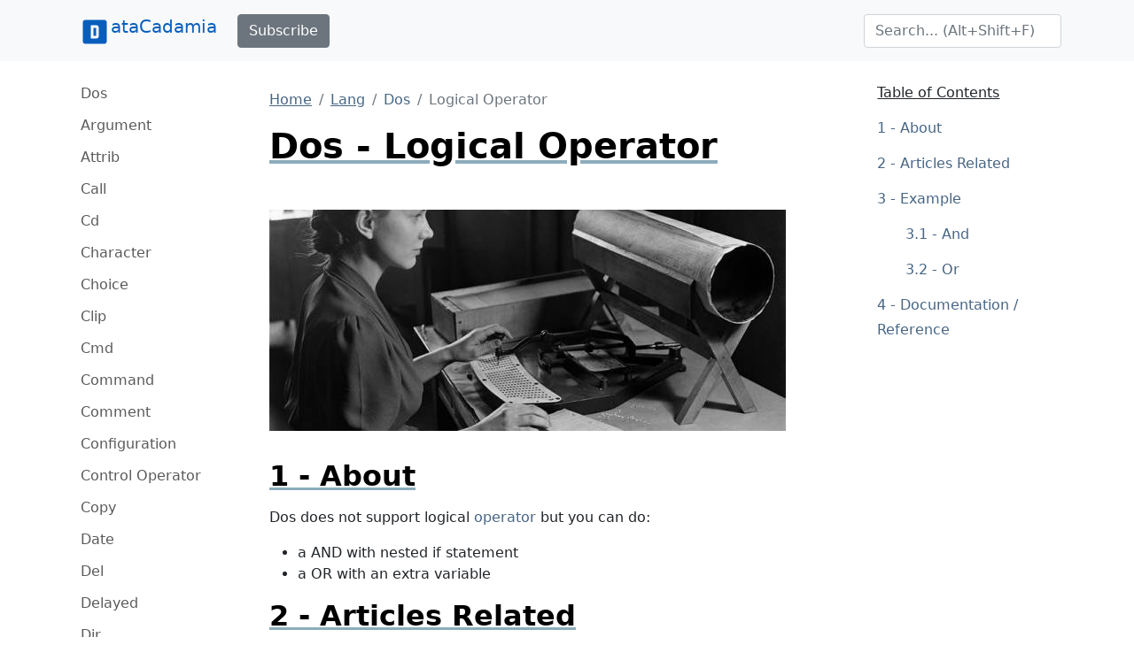

--- FILE ---
content_type: text/html;charset=UTF-8
request_url: https://www.datacadamia.com/lang/dos/logical_operator
body_size: 38453
content:
<!doctype html>
<html lang="en">
<head>
    <title>Dos - Logical Operator</title>
<meta charset="utf-8">
<meta name="viewport" content="width=device-width, initial-scale=1">
<link href="https://www.datacadamia.com/_media/favicon.ico?fetcher=raw&amp;tseed=1725012531" rel="shortcut icon"/><link type="image/png" href="https://www.datacadamia.com/_media/favicon-32x32.png?fetcher=raw&amp;tseed=1725012531" rel="icon" sizes="32x32"/><link type="image/png" href="https://www.datacadamia.com/_media/favicon-16x16.png?fetcher=raw&amp;tseed=1725012531" rel="icon" sizes="16x16"/><link type="image/png" href="https://www.datacadamia.com/_media/apple-touch-icon.png?fetcher=raster&amp;tseed=1725012530" rel="apple-touch-icon" sizes="180x180"/><meta name="generator" content="DokuWiki"/>
<meta name="theme-color" content="#008800"/>
<meta name="robots" content="noindex,follow"/>
<meta name="keywords" content="logical,operator,dos,lang"/>
<meta property="og:url" content="https://www.datacadamia.com/lang/dos/logical_operator"/>
<meta name="apple-mobile-web-app-title" content="Datacadamia - Data and Co"/>
<meta name="application-name" content="Datacadamia - Data and Co"/>
<meta http-equiv="content-security-policy" content="block-all-mixed-content"/>
<meta name="description" content="Dos does not support logical operator but you can do:    a AND with nested if statement   a OR with an extra variable              &lt;http://stackoverflow.com/questions/2143187/logical-operators-and-or-in-dos-batch&gt;"/>
<meta property="og:description" content="Dos does not support logical operator but you can do:    a AND with nested if statement   a OR with an extra variable              &lt;http://stackoverflow.com/questions/2143187/logical-operators-and-or-in-dos-batch&gt;"/>
<meta property="og:title" content="Dos - Logical Operator"/>
<meta property="og:description" content="Dos does not support logical operator but you can do:    a AND with nested if statement   a OR with an extra variable              &lt;http://stackoverflow.com/questions/2143187/logical-operators-and-or-in-dos-batch&gt;"/>
<meta property="og:site_name" content="Datacadamia - Data and Co"/>
<meta property="article:published_time" content="2024-08-30T10:10:11+0000"/>
<meta property="article:modified_time" content="2024-08-30T10:08:53+0000"/>
<meta property="og:type" content="article"/>
<meta property="fb:app_id" content="486120022012342"/>
<meta property="og:locale" content="en_US_POSIX"/>
<meta name="generator" content="ComboStrap v1.25.3 (2024-05-13)"/>
<meta name="twitter:card" content="summary"/>
<meta name="twitter:title" content="Dos - Logical Operator"/>
<meta name="twitter:creator" content="@combostrapweb"/>
<meta name="twitter:creator:id" content="1283330969332842497"/>
<meta name="twitter:description" content="Dos does not support logical operator but you can do:    a AND with nested if statement   a OR with an extra variable              &lt;http://stackoverflow.com/questions/2143187/logical-operators-an ..."/>
<meta name="twitter:site" content="@datacadamia"/>
<meta name="twitter:site:id" content="1269576172670722048"/>
<meta name="twitter:image" content="https://www.datacadamia.com/_media/data_mining/card_puncher_data_processing.jpg?fetcher=raster&amp;tseed=1725012531"/>
<meta name="twitter:image:alt" content="Card Puncher Data Processing"/>
<meta name="twitter:dnt" content="on"/>
<meta name="twitter:widgets:csp" content="on"/>
<meta name="twitter:widgets:theme" content="light"/>
<meta name="twitter:widgets:border-color" content="#55acee"/>
<link rel="search" type="application/opensearchdescription+xml" href="https://www.datacadamia.com/lib/exe/opensearch.php" title="Datacadamia - Data and Co"/>
<link rel="start" href="https://www.datacadamia.com/"/>
<link rel="contents" href="https://www.datacadamia.com/lang/dos/logical_operator?do=index" title="Sitemap"/>
<link rel="manifest" href="https://www.datacadamia.com/lib/exe/manifest.php"/>
<link rel="alternate" type="text/html" title="Plain HTML" href="https://www.datacadamia.com/_export/xhtml/lang/dos/logical_operator"/>
<link rel="canonical" href="https://www.datacadamia.com/lang/dos/logical_operator"/>
<link rel="me" href="https://twitter.com/datacadamia"/>
<link class="snippet-prism-cs" href="https://cdnjs.cloudflare.com/ajax/libs/prism/1.25.0/plugins/toolbar/prism-toolbar.css" crossorigin="anonymous" integrity="sha256-kK4/JIYJUKI4Zdg9ZQ7FYyRIqeWPfYKi5QZHO2n/lJI=" rel="stylesheet"/>
<link class="snippet-prism-cs" href="https://cdnjs.cloudflare.com/ajax/libs/prism/1.25.0/plugins/command-line/prism-command-line.css" crossorigin="anonymous" integrity="sha256-UvoA9bIYCYQkCMTYG5p2LM8ZpJmnC4G8k0oIc89nuQA=" rel="stylesheet"/>
<link class="snippet-prism-cs" href="https://cdnjs.cloudflare.com/ajax/libs/prism/1.25.0/plugins/line-highlight/prism-line-highlight.min.css" crossorigin="anonymous" integrity="sha512-nXlJLUeqPMp1Q3+Bd8Qds8tXeRVQscMscwysJm821C++9w6WtsFbJjPenZ8cQVMXyqSAismveQJc0C1splFDCA==" rel="stylesheet"/>
<link class="snippet-prism-cs" href="https://cdnjs.cloudflare.com/ajax/libs/prism/1.25.0/plugins/line-numbers/prism-line-numbers.css" crossorigin="anonymous" integrity="sha256-ye8BkHf2lHXUtqZ18U0KI3xjJ1Yv7P8lvdKBt9xmVJM=" rel="stylesheet"/>
<link class="snippet-prism-cs" href="https://cdnjs.cloudflare.com/ajax/libs/prism/1.25.0/themes/prism.min.css" crossorigin="anonymous" integrity="sha256-ko4j5rn874LF8dHwW29/xabhh8YBleWfvxb8nQce4Fc=" rel="stylesheet"/>
<link class="snippet-bootstrap-cs" href="https://cdn.jsdelivr.net/npm/bootstrap@5.0.1/dist/css/bootstrap.min.css" crossorigin="anonymous" integrity="sha384-+0n0xVW2eSR5OomGNYDnhzAbDsOXxcvSN1TPprVMTNDbiYZCxYbOOl7+AMvyTG2x" rel="stylesheet"/>
<!--[if gte IE 9]><!-->
<script class="snippet-bootstrap-cs" src="https://cdn.jsdelivr.net/npm/@popperjs/core@2.9.2/dist/umd/popper.min.js" crossorigin="anonymous" integrity="sha384-IQsoLXl5PILFhosVNubq5LC7Qb9DXgDA9i+tQ8Zj3iwWAwPtgFTxbJ8NT4GN1R8p" defer=""></script>
<script class="snippet-bootstrap-cs" src="https://cdn.jsdelivr.net/npm/bootstrap@5.0.1/dist/js/bootstrap.min.js" crossorigin="anonymous" integrity="sha256-d+FygkWgwt59CFkWPuCB4RE6p1/WiUYCy16w1+c5vKk=" defer=""></script>
<script src="https://code.jquery.com/jquery-3.6.4.min.js" defer="">/*<![CDATA[*/
/*!]]>*/</script>
<script src="https://code.jquery.com/ui/1.13.2/jquery-ui.min.js" defer="">/*<![CDATA[*/
/*!]]>*/</script>
<script >/*<![CDATA[*/var NS='lang:dos';var JSINFO = {"navigation":"anonymous","move_renameokay":false,"move_allowrename":false,"id":"lang:dos:logical_operator","namespace":"lang:dos","ACT":"show","useHeadingNavigation":1,"useHeadingContent":1};
/*!]]>*/</script>
<script src="https://www.datacadamia.com/lib/exe/js.php?t=dokuwiki&amp;tseed=8c2b1b316f11481431b2cdf151d65ee0&amp;wcacc=public" defer="">/*<![CDATA[*/
/*!]]>*/</script>
<script type="application/combo+cache+json">/*<![CDATA[*/{":lang:dos:logical_operator":{"metadata":{"result":false,"mtime":"2025-12-05T03:17:34+00:00","file":":c:c583c0b434ee2d8db20000d2ee1db534.metadata"},"i":{"result":false,"mtime":"2025-12-05T03:17:34+00:00","file":":c:c583c0b434ee2d8db20000d2ee1db534.i"},"xhtml":{"result":false,"mtime":"2025-12-05T03:17:34+00:00","file":":c:c583c0b434ee2d8db20000d2ee1db534.xhtml","dependency":[]}},":headerbar":{"metadata":{"result":true,"mtime":"2025-12-04T17:47:10+00:00","file":":3:3c2a0f5cbf74685721f025b1ed8ec2f8.metadata"},"xhtml":{"result":false,"mtime":"2025-12-05T03:17:34+00:00","file":":3:3c2a0f5cbf74685721f025b1ed8ec2f8.xhtml","dependency":[]},"snippet.json":{"result":false,"mtime":"2025-12-05T03:17:34+00:00","file":":3:3c2a0f5cbf74685721f025b1ed8ec2f8.snippet.json"},"i":{"result":true,"mtime":"2025-12-04T17:47:10+00:00","file":":3:3c2a0f5cbf74685721f025b1ed8ec2f8.i"}},":footerbar":{"metadata":{"result":true,"mtime":"2025-12-04T17:47:10+00:00","file":":d:d81d5456aa644d6773da835aa018b615.metadata"},"xhtml":{"result":false,"mtime":"2025-12-05T03:17:34+00:00","file":":d:d81d5456aa644d6773da835aa018b615.xhtml","dependency":[]},"snippet.json":{"result":false,"mtime":"2025-12-05T03:17:34+00:00","file":":d:d81d5456aa644d6773da835aa018b615.snippet.json"},"i":{"result":true,"mtime":"2025-12-04T17:47:10+00:00","file":":d:d81d5456aa644d6773da835aa018b615.i"}},":slot_main_header":{"metadata":{"result":true,"mtime":"2025-12-04T17:47:10+00:00","file":":7:7906bbbf77d2340c5017a45905277fd1.metadata"},"xhtml":{"result":false,"mtime":"2025-12-05T03:17:34+00:00","file":":1:1762671f3bf0e364cf335d2f18327b65.xhtml","dependency":["requested_page","page_primary_meta"]},"deps.json":{"result":false,"mtime":"2025-12-05T03:17:34+00:00","file":":7:7906bbbf77d2340c5017a45905277fd1.deps.json"},"i":{"result":true,"mtime":"2025-12-04T17:47:10+00:00","file":":7:7906bbbf77d2340c5017a45905277fd1.i"}},":slot_main_footer":{"metadata":{"result":true,"mtime":"2025-12-04T17:47:10+00:00","file":":d:dd25f1504de1a4ea925db48524ec375c.metadata"},"xhtml":{"result":false,"mtime":"2025-12-05T03:17:34+00:00","file":":2:257ec19d8c8de2e8fb02c24dc11f848d.xhtml","dependency":["backlinks","requested_page"]},"deps.json":{"result":false,"mtime":"2025-12-05T03:17:34+00:00","file":":d:dd25f1504de1a4ea925db48524ec375c.deps.json"},"i":{"result":true,"mtime":"2025-12-04T17:47:10+00:00","file":":d:dd25f1504de1a4ea925db48524ec375c.i"}},":lang:dos:sidebar":{"metadata":{"result":true,"mtime":"2025-12-04T18:02:47+00:00","file":":6:6c0ac8c6603d251003db91ede92e5512.metadata"},"xhtml":{"result":false,"mtime":"2025-12-05T03:17:34+00:00","file":":1:1d37d3755517374e1331582e9db95373.xhtml","dependency":["page_primary_meta","page_system","requested_namespace"]},"snippet.json":{"result":false,"mtime":"2025-12-05T03:17:34+00:00","file":":1:1d37d3755517374e1331582e9db95373.snippet.json"},"deps.json":{"result":false,"mtime":"2025-12-05T03:17:34+00:00","file":":6:6c0ac8c6603d251003db91ede92e5512.deps.json"},"i":{"result":true,"mtime":"2025-12-04T18:02:47+00:00","file":":6:6c0ac8c6603d251003db91ede92e5512.i"}}}
/*!]]>*/</script>
<script type="application/ld+json">/*<![CDATA[*/{
    "@context": "https://schema.org",
    "@type": "Article",
    "url": "https://www.datacadamia.com/lang/dos/logical_operator",
    "headline": "Dos - Logical Operator",
    "datePublished": "2024-08-30T10:10:11+00:00",
    "dateModified": "2024-08-30T10:08:53+00:00",
    "publisher": {
        "@type": "Organization",
        "name": "Datacadamia - Data and Co",
        "logo": {
            "@type": "ImageObject",
            "url": "https://www.datacadamia.com/_media/apple-touch-icon.png?fetcher=raster&amp;tseed=1725012530"
        }
    },
    "speakable": {
        "@type": "SpeakableSpecification",
        "xpath": [
            "/html/head/title"
        ]
    }
}
/*!]]>*/</script>
<script class="snippet-outline-anchor-cs" src="https://cdn.jsdelivr.net/npm/anchor-js@4.3.0/anchor.min.js" crossorigin="anonymous" integrity="sha256-LGOWMG4g6/zc0chji4hZP1d8RxR2bPvXMzl/7oPZqjs=" defer=""></script>
<script class="snippet-outline-anchor-cs">/*<![CDATA[*//* global anchors */
document.addEventListener('DOMContentLoaded', () => {
    anchors.options = {
        placement: 'right',
        icon: '#',
        class: 'anchor-cs',
        visible: "hover"
    };
    anchors
        .add(".outline-heading")
        .add("main section > h2")
        .add("main section > h3")
        .add("main section > h4")
        .add("main section > h5")
        .add("main section > h6")
});

/*!]]>*/</script>
<script class="snippet-tooltip-cs">/*<![CDATA[*/window.addEventListener('load', function () {
    let namespace = "-bs"
    let version = 5;
    if (typeof jQuery != 'undefined' && typeof jQuery.fn.tooltip.constructor.VERSION !== 'undefined') {
        version = parseInt(jQuery.fn.tooltip.Constructor.VERSION.substr(0, 1), 10);
        if (version < 5) {
            namespace = "";
        }
        jQuery(`[data${namespace}-toggle="tooltip"]`).tooltip();
    } else if (typeof bootstrap.Tooltip.VERSION !== 'undefined') {
        version = parseInt(bootstrap.Tooltip.VERSION.substr(0, 1), 10);
        if (version < 5) {
            namespace = "";
        }
        document.querySelectorAll(`[data${namespace}-toggle="tooltip"]`).forEach(el => new bootstrap.Tooltip(el));
    }
});

/*!]]>*/</script>
<script class="snippet-page-protection-cs">/*<![CDATA[*/window.addEventListener("DOMContentLoaded", function () {
    let navigation = JSINFO["navigation"];
    let acronymPageProtection = "pp";
    let acronymLowQualityPage = "lqpp";
    let acronymLatePublication = "lpp";
    document.querySelectorAll(`[data-${acronymPageProtection}-link="warning"], [data-${acronymPageProtection}-link="login"]`).forEach(element => {
        let tooltipHtml = "";
        let linkType = element.dataset.ppLink;
        let protectionSourceType = element.dataset.ppSource;
        let showTooltip = false;
        switch (linkType) {
            case "warning":
                if (protectionSourceType === acronymLowQualityPage) {
                    showTooltip = true;
                    tooltipHtml = `<h4>Warning: Low Quality Page</h4>
<p>This page has been detected as being of low quality.</p>`;
                    if (element.hasAttribute("title")) {
                        tooltipHtml += "<p>Description: " + element.getAttribute("title") + "</p>";
                    }
                }
                break
            case "login":
                if (navigation === "anonymous") {
                    showTooltip = true;
                    element.addEventListener('click', function (event) {
                        // not pointer-events: none because we need to show a tooltip
                        event.preventDefault();
                    });
                    switch (protectionSourceType) {
                        case acronymLowQualityPage:
                            tooltipHtml = `<h4>Login Required</h4>
<p>This page has been detected as being of low quality. To follow this link, you need to log in.</p>`;
                            break;
                        case acronymLatePublication:
                            tooltipHtml = `<h4>Login Required</h4>
<p>To follow this link, you need to log in (${acronymLatePublication})</p>`;
                            break;
                    }

                }
                break;

        }
        if (showTooltip) {
            // An element may already have a tooltip
            let tooltip = bootstrap.Tooltip.getInstance(element);
            if (tooltip != null) {
                tooltip.dispose();
            }
            element.setAttribute("title", tooltipHtml);
            new bootstrap.Tooltip(element, {
                html: true,
                placement: "top",
                customClass: acronymPageProtection
            });
        }
    });
});

/*!]]>*/</script>
<script class="snippet-prism-cs" src="https://cdnjs.cloudflare.com/ajax/libs/prism/1.25.0/components/prism-core.min.js" crossorigin="anonymous" integrity="sha256-vlRYHThwdq55dA+n1BKQRzzLwFtH9VINdSI68+5JhpU=" defer=""></script>
<script class="snippet-prism-cs" src="https://cdnjs.cloudflare.com/ajax/libs/prism/1.25.0/plugins/toolbar/prism-toolbar.min.js" crossorigin="anonymous" integrity="sha256-FyIVdIHL0+ppj4Q4Ft05K3wyCsYikpHIDGI7dcaBalU=" defer=""></script>
<script class="snippet-prism-cs" src="https://cdnjs.cloudflare.com/ajax/libs/prism/1.25.0/plugins/normalize-whitespace/prism-normalize-whitespace.min.js" crossorigin="anonymous" integrity="sha256-gBzABGbXfQYYnyr8xmDFjx6KGO9dBYuypG1QBjO76pY=" defer=""></script>
<script class="snippet-prism-cs" src="https://cdnjs.cloudflare.com/ajax/libs/prism/1.25.0/plugins/copy-to-clipboard/prism-copy-to-clipboard.min.js" crossorigin="anonymous" integrity="sha512-pUNGXbOrc+Y3dm5z2ZN7JYQ/2Tq0jppMDOUsN4sQHVJ9AUQpaeERCUfYYBAnaRB9r8d4gtPKMWICNhm3tRr4Fg==" defer=""></script>
<script class="snippet-prism-cs" src="https://cdnjs.cloudflare.com/ajax/libs/prism/1.25.0/plugins/show-language/prism-show-language.min.js" crossorigin="anonymous" integrity="sha256-Z3GTw2RIadLG7KyP/OYB+aAxVYzvg2PByKzYrJlA1EM=" defer=""></script>
<script class="snippet-prism-cs" src="https://cdnjs.cloudflare.com/ajax/libs/prism/1.25.0/plugins/command-line/prism-command-line.min.js" crossorigin="anonymous" integrity="sha256-9WlakH0Upf3N8DDteHlbeKCHxSsljby+G9ucUCQNiU0=" defer=""></script>
<script class="snippet-prism-cs" src="https://cdnjs.cloudflare.com/ajax/libs/prism/1.25.0/plugins/line-highlight/prism-line-highlight.min.js" crossorigin="anonymous" integrity="sha512-O5GVPBZIURR9MuNiCjSa1wNTL3w91tojKlgCXmOjWDT5a3+9Ms+wGsTkBO93PI3anfdajkJD0sJiS6qdQq7jRA==" defer=""></script>
<script class="snippet-prism-cs" src="https://cdnjs.cloudflare.com/ajax/libs/prism/1.25.0/plugins/line-numbers/prism-line-numbers.min.js" crossorigin="anonymous" integrity="sha256-K837BwIyiXo5k/9fCYgqUyA14bN4/Ve9P2SIT0KmZD0=" defer=""></script>
<script class="snippet-prism-cs" src="https://cdnjs.cloudflare.com/ajax/libs/prism/1.25.0/plugins/download-button/prism-download-button.min.js" crossorigin="anonymous" integrity="sha256-CQyVQ5ejeTshlzOS/eCiry40br9f4fQ9jb5e4qPl7ZA=" defer=""></script>
<script class="snippet-prism-cs">/*<![CDATA[*/window.addEventListener('load', (event) => {

    Prism.plugins.NormalizeWhitespace.setDefaults({
        'remove-trailing': true,
        'remove-indent': true,
        'left-trim': true,
        'right-trim': true,
    });

}); window.addEventListener('load', (event) => {

    Prism.plugins.NormalizeWhitespace.setDefaults({
        'remove-trailing': true,
        'remove-indent': true,
        'left-trim': true,
        'right-trim': true,
    });

});
/*!]]>*/</script>
<script class="snippet-prism-autoloader-cs" src="https://cdnjs.cloudflare.com/ajax/libs/prism/1.25.0/plugins/autoloader/prism-autoloader.min.js" crossorigin="anonymous" defer=""></script>
<script class="snippet-menubar-fixed-top-cs">/*<![CDATA[*/(function IIFE() {

    let bodyElementWasChanged = false;
    let fixedMenuSelector = `.navbar[data-type="fixed-top"]`;

    /**
     * anchor scroll:
     * Add the target style before anchor navigation
     * otherwise the content is below the menubar
     */
    window.addEventListener("DOMContentLoaded", function () {

        let fixedNavbar = document.querySelector(fixedMenuSelector)
        if (fixedNavbar == null) {
            return;
        }
        let offsetHeight = fixedNavbar.offsetHeight;
        // correct direct navigation via fragment to heading
        let style = document.createElement("style");
        style.classList.add("menubar-fixed-top")
        // textContent and not innerText (it adds br elements)
        style.textContent = `:target {
  scroll-margin-top: ${offsetHeight}px;
}`;
        document.head.appendChild(style);
    })

    /**
     * We do the work after the first scroll
     * to prevent a bad cls (content layout shift) metrics
     * from Google search
     */
    window.addEventListener("scroll", function () {

        if (bodyElementWasChanged) {
            return;
        }
        // Case on mobile when the menu is expanded
        // in this case, we don't calculate the offset
        // otherwise it would take the height of the menu bar
        let activeElement = document.activeElement;
        if(
            activeElement.classList.contains('navbar-toggler')
            && activeElement.getAttribute("aria-expanded")==="true"
        ){
            return;
        }
        bodyElementWasChanged = true;

        /**
         * The request animation frame is there to
         * update the class on the navbar and the padding on the
         * body at the same time to not have any layout shift
         */
        window.requestAnimationFrame(function () {
            let fixedNavbar = document.querySelector(fixedMenuSelector)
            if (fixedNavbar == null) {
                return;
            }
            let offsetHeight = fixedNavbar.offsetHeight;
            fixedNavbar.classList.add("fixed-top")
            // correct body padding
            document.body.style.setProperty("padding-top", offsetHeight + "px");
        });

    });
})();

/*!]]>*/</script>
<script class="snippet-combo-debounce-cs">/*<![CDATA[*/// noinspection ES6ConvertVarToLetConst
window.combos = (function (module){

    /**
     *
     * @param callBack - the function to debounce
     * @param interval - in ms
     * @param leadingExecution - if true, the execution happens before the interval
     * @returns {(function(): void)|*}
     */
    module.debounce = function (callBack, interval, leadingExecution = false) {

        // the schedule identifier, if it's not null/undefined, a callBack function was scheduled
        let timerId;

        return function () {

            // Does the previous run has schedule a run
            let wasFunctionScheduled = (typeof timerId === 'number');

            // Delete the previous run (if timerId is null, it does nothing)
            clearTimeout(timerId);

            // Capture the environment (this and argument) and wraps the callback function
            let funcToDebounceThis = this, funcToDebounceArgs = arguments;
            let funcToSchedule = function () {

                // Reset/delete the schedule
                clearTimeout(timerId);
                timerId = null;

                // trailing execution happens at the end of the interval
                if (!leadingExecution) {
                    // Call the original function with apply
                    callBack.apply(funcToDebounceThis, funcToDebounceArgs);
                }

            }

            // Schedule a new execution at each execution
            timerId = setTimeout(funcToSchedule, interval);

            // Leading execution
            if (!wasFunctionScheduled && leadingExecution) callBack.apply(funcToDebounceThis, funcToDebounceArgs);

        }

    }

    return module;
}(window.combos || {}));




/*!]]>*/</script>
<script class="snippet-combo-search-box-cs" src="https://www.datacadamia.com/_media/snippet/js/combo-search-box.js?drive=combo&amp;fetcher=raw&amp;tseed=1728285520" crossorigin="anonymous" defer=""></script>
<script class="snippet-search-cs">/*<![CDATA[*/window.addEventListener('load', function () {


    let getSuggestedPagesAsAnchor = async function (searchTerm) {

        let formData = new URLSearchParams();
        formData.append('call', 'combo');
        formData.append('fetcher', 'page-search');
        formData.append('q', searchTerm);
        let response = await fetch(DOKU_BASE + 'lib/exe/ajax.php',
            {
                method: "POST",
                body: formData,
                headers: {
                    'Content-Type': 'application/x-www-form-urlencoded;charset=UTF-8'
                },
            });
        let htmlSuggestedPages = await response.json();
        if (!Array.isArray(htmlSuggestedPages)) {
            throw Error("The received suggest pages are not in a json array format");
        }
        let divContainer = document.createElement('div');
        for (let suggestPage of htmlSuggestedPages) {
            // Trim to never return a text node of whitespace as the result
            divContainer.insertAdjacentHTML('beforeend',suggestPage.trim())
        }
        return [...divContainer.childNodes];

    }
    combos.searchBox
        .create("internal-search-box", getSuggestedPagesAsAnchor)
        .init();

});
var DOKU_BASE='https://www.datacadamia.com/';
/*!]]>*/</script>
<script class="snippet-combo-cs" src="https://www.datacadamia.com/_media/library/combo/combo.min.js?drive=combo&amp;fetcher=raw&amp;tseed=1728285520" crossorigin="anonymous" defer=""></script>
<script class="snippet-lightbox-cs">/*<![CDATA[*/
window.addEventListener("DOMContentLoaded", function () {


    document.querySelectorAll(".lightbox-cs").forEach((lightBoxAnchor) => {

        let drag = false;

        lightBoxAnchor.addEventListener('mousedown', () => drag = false);
        lightBoxAnchor.addEventListener('mousemove', () => drag = true);

        /**
         * Click is an event that appears after mouseup
         */
        let startX;
        let startY;
        let delta = 6;
        lightBoxAnchor.addEventListener("click", async function (event) {
            // we open the lightbox on mouseup
            event.preventDefault();
        });
        lightBoxAnchor.addEventListener("mousedown", async function (event) {
            // capture the position to see if it's a drag or a click
            startX = event.pageX;
            startY = event.pageY;
        });

        lightBoxAnchor.addEventListener("mouseup", event => {
            const diffX = Math.abs(event.pageX - startX);
            const diffY = Math.abs(event.pageY - startY);
            if (diffX < delta && diffY < delta) {
                // A click
                openLightbox();
            }
        });
        let openLightbox = function () {

            const combo = /** @type {import('combo.d.ts')} */ (window.combo);
            let lightBoxId = combo.Html.toHtmlId(`combo-lightbox`);

            let lightBoxModel = combo.Modal.getOrCreate(lightBoxId);
            let src = lightBoxAnchor.getAttribute("href");
            let img = lightBoxAnchor.querySelector("img");
            let alt = "Image";
            if (img !== null && img.hasAttribute("alt")) {
                alt = img.getAttribute("alt");
            }
            let namespace = "-bs"
            const bootstrap = /** @type {import('bootstrap.d.ts')} */ (window.bootstrap);
            let bsVersion = parseInt(bootstrap.Modal.VERSION.substring(0, 1), 10);
            if (bsVersion < 5) {
                namespace = "";
            }

            let svgStyle = "max-height:95vh;max-width:95vw";
            if (src.match(/svg/i) !== null) {
                // a svg does not show without width
                // because the intrinsic svg can be tiny, we put a min with
                svgStyle += ';width: 100%;min-width: 75vw'
            }
            let dataDismissAttribute = `data${namespace}-dismiss`;
            let html = `
<button type="button" class="lightbox-close-cs" ${dataDismissAttribute}="modal" aria-label="Close">
    <span aria-hidden="true">&times;</span>
</button>
<img src="${src}" alt="${alt}" style="${svgStyle}"/>
`
            lightBoxModel
                .resetIfBuild()
                .centered()
                .addDialogStyle("max-width", "fit-content")
                .addBody(html)
                .addBodyStyle("padding", "0")
                .noFooter()
                .show();
        }
    });

});

/*!]]>*/</script>
<script class="snippet-sharer-cs" src="https://cdn.jsdelivr.net/npm/sharer.js@0.5.0/sharer.min.js" crossorigin="anonymous" integrity="sha256-AqqY/JJCWPQwZFY/mAhlvxjC5/880Q331aOmargQVLU=" defer=""></script>
<script class="snippet-page-explorer-tree-cs">/*<![CDATA[*/// Because we may redirect a canonical, the URL cannot be used to discover the id
window.addEventListener("load", function () {
    let currentId = JSINFO["id"];
    let currentIdParts = currentId.split(":").filter(el => el.length !== 0);
    document.querySelectorAll(".page-explorer-tree-cs").forEach(element => {
        let baseId = element.dataset.wikiId;
        let baseParts = baseId.split(":").filter(el => el.length !== 0);
        let processedIdArray = [];
        for (const [index, currentPart] of currentIdParts.entries()) {
            processedIdArray.push(currentPart);
            if (index < baseParts.length) {
                if (currentPart === baseParts[index]) {
                    continue;
                }
            }
            let processedId = processedIdArray.join(":")
            if (index < currentIdParts.length - 1) {
                let button = element.querySelector(`button[data-wiki-id='${processedId}']`);
                if (button != null) {
                    button.click();
                }
            } else {
                let link = element.querySelector(`a[data-wiki-id='${processedId}']`);
                if (link != null) {
                    link.classList.add("active");
                }
            }
        }
    });
});

/*!]]>*/</script>
<script class="snippet-template-cs">/*<![CDATA[*//**
 * Move the side slot in the toc area
 * on media larger than 992
 */
window.addEventListener("load", function () {
    let mediaListener = function (mediaQuery) {
        let side = document.getElementById("main-side");
        if (side === null) {
            // may be deleted if it does not exist
            return;
        }
        if (mediaQuery.matches) {
            if (side.parentElement.getAttribute("id") !== "main-toc") {
                let toc = document.getElementById("main-toc");
                toc.appendChild(side);
            }
        } else {
            if (side.previousElementSibling.getAttribute("id") !== "main-content") {
                let mainContent = document.getElementById("main-content");
                mainContent.insertAdjacentElement('afterend', side)
            }
        }
    }
    let minWidthMediaQuery = window.matchMedia('(min-width:992px)');
    mediaListener(minWidthMediaQuery);
    minWidthMediaQuery.addEventListener("change", mediaListener);
});

/*!]]>*/</script>
<!--<![endif]-->
<style class="snippet-outline-cs">.outline-heading-cs {
    background-color: inherit;
    /* The content will go outside of the parent
     The border will stop to the end of the content */
    /*noinspection CssInvalidPropertyValue*/
    /* The content may become so long that it goes outside the parent
    max width prevent it */
    max-width: 100%;
    text-decoration: underline #8cacbb solid;
    color: #000;
    font-weight: bold;
}

section.outline-level-3-cs, section.outline-level-4-cs, section.outline-level-5-cs, section.outline-level-6-cs {
    margin-left: 15px;
}

/* No margin left on small screen */
@media (min-width: 0px) and (max-width: 576px) {

    .outline-section-cs {
        margin-left: 0 !important;
    }

}

.outline-section-cs, .outline-header-cs {
    position: relative;
}


</style>
<style class="snippet-outline-heading-numbering-cs">#main-content { counter-reset: h2; }
#main-content > h2.outline-heading-cs { counter-increment: h2 1; counter-reset: h3 h4 h5 h6;}
#main-content > h3.outline-heading-cs { counter-increment: h3 1; counter-reset: h4 h5 h6;}
#main-content > h4.outline-heading-cs { counter-increment: h4 1; counter-reset: h5 h6;}
#main-content > h5.outline-heading-cs { counter-increment: h5 1; counter-reset: h6;}
#main-content > h6.outline-heading-cs { counter-increment: h6 1; }
#main-content section.outline-level-2-cs { counter-increment: h2; counter-reset: h3 h4 h5 h6;}
#main-content section.outline-level-3-cs { counter-increment: h3; counter-reset: h4 h5 h6;}
#main-content section.outline-level-4-cs { counter-increment: h4; counter-reset: h5 h6;}
#main-content section.outline-level-5-cs { counter-increment: h5; counter-reset: h6;}
#main-content h2.outline-heading-cs::before { content: "" counter(h2, decimal) " - \A"; }
#main-content h3.outline-heading-cs::before { content: "" counter(h2, decimal) "." counter(h3,decimal) " - \A"; }
#main-content h4.outline-heading-cs::before { content: "" counter(h2, decimal) "." counter(h3,decimal) "." counter(h4,decimal) " - \A"; }
#main-content h5.outline-heading-cs::before { content: "" counter(h2, decimal) "." counter(h3,decimal) "." counter(h4,decimal) "." counter(h5,decimal) " - \A"; }
#main-content h6.outline-heading-cs::before { content: "" counter(h2, decimal) "." counter(h3,decimal) "." counter(h4,decimal) "." counter(h5,decimal) "." counter(h6,decimal) " - \A"; }</style>
<style class="snippet-heading-cs">h1, h2, h3, h4, h5, h6 {
    /** same as p */
    margin-bottom: 1rem;
}
</style>
<style class="snippet-link-cs">a.link-external:not(.btn):not(.nav-link):not(.dropdown-item) {
    background-image: url([data-uri]);
    background-repeat: no-repeat;
    background-position: 0 center;
    padding: 0 0 0 18px;
}

a.link-mail:not(.btn):not(.nav-link):not(.dropdown-item) {
    background-image: url([data-uri]);
    background-repeat: no-repeat;
    background-position: 0 center;
    padding: 0 0 0 18px;
}
</style>
<style class="snippet-anchor-cs">.link-primary {
    color: var(--bs-link-color)
}

.link-primary:hover {
    color: var(--bs-link-hover-color)
}

#page-main a {
    color: var(--bs-link-color)
}

#page-main a:hover {
    color: var(--bs-link-hover-color)
}

#page-footer a {
    color: var(--bs-link-color)
}

@media (prefers-reduced-motion: reduce) {
    .anchorjs-link {
        transition: none
    }
}
</style>
<style class="snippet-lqpp-cs">.low-quality-page-cs {
    text-decoration: none;
}
</style>
<style class="snippet-tooltip-cs">.tooltip-inner {
    text-align:unset;
}
.tooltip-inner>p:last-child {
    margin-bottom: 0.25rem
}
.tooltip-inner>h1,.tooltip-inner>h2,.tooltip-inner>h3,.tooltip-inner>h4,.tooltip-inner>h5,.tooltip-inner>h6 {
    text-transform: capitalize;
}
/** same as abbr **/
span[data-bs-toggle="tooltip"] { text-decoration: underline dotted; }
span[data-toggle="tooltip"] { text-decoration: underline dotted; }
</style>
<style class="snippet-prism-cs">/* no margin at the bottom / to close to the next paragraph */
.code-toolbar { margin-bottom: 1rem }
</style>
<style class="snippet-toc-cs">.toc-cs ul {
    list-style: none;
}
.toc-cs > ul {
    padding-left: 0;
}

.toc-cs li {
    padding-left: initial;
}

/*Interactive elements like buttons and links should be large enough (48x48px)*/
.toc-cs a {
    display: inline-block;
    padding-top: 0.375rem;
    padding-bottom: 0.375rem;
    font-size: 1rem;
    line-height: 1.8;
}

.toc-cs a:not(:hover) {
    text-decoration: none;
}

.toc-cs .toc-header-cs {
    margin-top: 0.5rem;
    margin-bottom: 0.5rem;
    text-decoration: underline;
    text-underline-offset: 0.4rem;
    font-size: 1rem;
    font-weight: 500;
}
</style>
<style class="snippet-toc-numbering-cs">.toc-cs ul li { counter-increment: toc2; }
.toc-cs ul li li { counter-increment: toc3; }
.toc-cs ul li li li { counter-increment: toc4; }
.toc-cs ul li li li li { counter-increment: toc5; }
.toc-cs ul li li li li li { counter-increment: toc6; }
.toc-cs ul li a::before { content: "" counter(toc2, decimal) " - \A"; }
.toc-cs ul li li a::before { content: "" counter(toc2, decimal) "." counter(toc3,decimal) " - \A"; }
.toc-cs ul li li li a::before { content: "" counter(toc2, decimal) "." counter(toc3,decimal) "." counter(toc4,decimal) " - \A"; }
.toc-cs ul li li li li a::before { content: "" counter(toc2, decimal) "." counter(toc3,decimal) "." counter(toc4,decimal) "." counter(toc5,decimal) " - \A"; }
.toc-cs ul li li li li li a::before { content: "" counter(toc2, decimal) "." counter(toc3,decimal) "." counter(toc4,decimal) "." counter(toc5,decimal) "." counter(toc6,decimal) " - \A"; }</style>
<style class="snippet-brand-current-link-solid-cs">.brand-current-link-solid-cs {
    padding:0.375rem 0.375rem;
    vertical-align:middle;
    display:inline-block;
    color:#075EBB!important;
}</style>
<style class="snippet-dokuwiki-cs">/**
 * A stylesheet to fight the dokuwiki template css rules
 *
 * Reversing Bad height default: https://github.com/splitbrain/dokuwiki/issues/3690
 * In all.css
 */
.svg-cs { height: auto; }

.blockquote-cs { padding: initial }
</style>
<style class="snippet-bar-cs">.bar {
    position: relative;
    overflow: auto;
    margin: 0;
    width: 100%;
    display: block;
    border-radius: 0; /* not rounded */
}



</style>
<style class="snippet-hero-cs">@media (max-width:576px) {

    .hero-sm {
        padding: 1rem 1rem
    }

    .hero-md {
        padding: 2rem 1rem;
    }

    .hero-xl {
        padding: 4rem 1rem;
    }

    .hero-lg {
        padding: 3rem 1rem;
    }

}

@media (min-width: 576px) {

    .hero-sm {
        padding: 1rem 1rem
    }

    .hero-md {
        padding: 2rem 1rem;
    }

    .hero-lg {
        padding: 3rem 1rem;
    }

    .hero-xl {
        padding: 4rem 1rem;
    }

}

@media (min-width: 768px) {

    .hero-sm {
        padding: 2rem 1rem;
    }

    .hero-md {
        padding: 4rem 2rem;
    }

    .hero-lg {
        padding: 6rem 3rem;
    }

    .hero-xl {
        padding: 8rem 4rem;
    }

}
</style>
<style class="snippet-display-none-if-empty-text-slot_main_header-1-cs">#text-slot_main_header-1:empty {  display: none; }</style>
<style class="snippet-lightbox-cs">.lightbox-close-cs {

    background-color: transparent;
    border: 0;
    font-size: 1.5rem;
    font-weight: 700;
    line-height: 1;
    color: #000;
    text-shadow: 0 1px 0 #fff;
    opacity: .5;
    position: absolute;
    right: 1.5rem;
    top: 1.5rem;

}
</style>
<style class="snippet-share-twitter-button-solid-cs">.share-twitter-button-solid-cs {
    padding:0.375rem 0.375rem;
    background-color:#55acee;
    border-color:#55acee;
    color:#fff;
}
.share-twitter-button-solid-cs:hover, .share-twitter-button-solid-cs:active {
    background-color:#2795e9;
    border-color:#2795e9;
    color:#fff;
}</style>
<style class="snippet-share-facebook-button-solid-cs">.share-facebook-button-solid-cs {
    padding:0.375rem 0.375rem;
    background-color:#3b5998;
    border-color:#3b5998;
    color:#fff;
}
.share-facebook-button-solid-cs:hover, .share-facebook-button-solid-cs:active {
    background-color:#2d4373;
    border-color:#2d4373;
    color:#fff;
}</style>
<style class="snippet-share-hackernews-button-solid-cs">.share-hackernews-button-solid-cs {
    padding:0.375rem 0.375rem;
    background-color:#FF6600;
    border-color:#FF6600;
    color:#fff;
}
.share-hackernews-button-solid-cs:hover, .share-hackernews-button-solid-cs:active {
    background-color:#FB6200;
    border-color:#FB6200;
    color:#fff;
}</style>
<style class="snippet-share-email-button-solid-cs">.share-email-button-solid-cs {
    padding:0.375rem 0.375rem;
    background-color:#777777;
    border-color:#777777;
    color:#fff;
}
.share-email-button-solid-cs:hover, .share-email-button-solid-cs:active {
    background-color:#5e5e5e;
    border-color:#5e5e5e;
    color:#fff;
}</style>
<style class="snippet-share-whatsapp-button-solid-cs">.share-whatsapp-button-solid-cs {
    padding:0.375rem 0.375rem;
    background-color:#25D366;
    border-color:#25D366;
    color:#fff;
}
.share-whatsapp-button-solid-cs:hover, .share-whatsapp-button-solid-cs:active {
    background-color:#1DA851;
    border-color:#1DA851;
    color:#fff;
}</style>
<style class="snippet-share-telegram-button-solid-cs">.share-telegram-button-solid-cs {
    padding:0.375rem 0.375rem;
    background-color:#54A9EB;
    border-color:#54A9EB;
    color:#fff;
}
.share-telegram-button-solid-cs:hover, .share-telegram-button-solid-cs:active {
    background-color:#4B97D1;
    border-color:#4B97D1;
    color:#fff;
}</style>
<style class="snippet-follow-twitter-button-solid-cs">.follow-twitter-button-solid-cs {
    padding:0.375rem 0.375rem;
    background-color:#55acee;
    border-color:#55acee;
    color:#fff;
}
.follow-twitter-button-solid-cs:hover, .follow-twitter-button-solid-cs:active {
    background-color:#2795e9;
    border-color:#2795e9;
    color:#fff;
}</style>
<style class="snippet-page-explorer-tree-cs">.page-explorer-tree-cs {
    overflow: auto;
    font-weight: 600;
    padding-bottom: 1rem;
    padding-top: .25rem;
    padding-left: 1px;
}

.page-explorer-tree-cs ul {
    list-style: none;
    padding-left: 1rem;
}

.page-explorer-tree-cs > ul {
    padding-left: 0;
}

.page-explorer-tree-cs li {
    margin-bottom: .25rem;
}


.page-explorer-tree-cs img, .page-explorer-tree-cs svg {
    vertical-align: bottom;
}

/* Give space when the mouse is over the link */
.page-explorer-tree-cs a {
    padding: .1875rem .5rem;
    margin-top: .125rem;
    color: rgba(0, 0, 0, 0.65);
    text-decoration: none;
    align-items: center;
    display: inline-flex;
    font-weight: 400;
}


@media (max-width: 768px) {
    .page-explorer-tree-cs > ul {
        padding: 1.5rem .75rem;
        background-color: #f8f9fa;
        border-bottom: 1px solid #e9ecef
    }
}

.page-explorer-tree-cs a {
    color: rgba(0, 0, 0, 0.65);
    text-decoration: none
}

.page-explorer-tree-cs .btn {
    padding: .25rem .5rem;
    font-weight: 600;
    color: rgba(0, 0, 0, 0.65);
    background-color: transparent;
    border: 0;
    display: inline-flex;
    text-align: left;
}

.page-explorer-tree-cs .btn:hover, .page-explorer-tree-cs .btn:focus {
    color: rgba(0, 0, 0, 0.85);
    background-color: rgba(121, 82, 179, 0.1)
}

.page-explorer-tree-cs .btn:focus {
    box-shadow: 0 0 0 1px rgba(121, 82, 179, 0.7)
}

.page-explorer-tree-cs .btn::before {
    width: 1.25em;
    line-height: 0;
    content: url("data:image/svg+xml,%3csvg xmlns='http://www.w3.org/2000/svg' width='16' height='16' viewBox='0 0 16 16'%3e%3cpath fill='none' stroke='rgba%280,0,0,.5%29' stroke-linecap='round' stroke-linejoin='round' stroke-width='2' d='M5 14l6-6-6-6'/%3e%3c/svg%3e");
    transition: transform 0.35s ease;
    transform-origin: .5em 50%
}

.page-explorer-tree-cs .btn[aria-expanded="true"] {
    color: rgba(0, 0, 0, 0.85)
}

.page-explorer-tree-cs .btn[aria-expanded="true"]::before {
    transform: rotate(90deg)
}


@media (prefers-reduced-motion: reduce) {
    .page-explorer-tree-cs .btn::before {
        transition: none
    }
}

.page-explorer-tree-cs a:hover, .page-explorer-tree-cs a:focus {
    color: rgba(0, 0, 0, 0.85);
    background-color: rgba(121, 82, 179, 0.1)
}

.page-explorer-tree-cs .active {
    font-weight: 600;
    color: rgba(0, 0, 0, 0.85)
}
</style>
<style class="snippet-template-cs">main > *, #page-core {
    min-width: 0; /** not auto */
}


@media (min-width: 768px) {

    #page-core {
        display: grid;
        gap: 1.5rem;
        grid-template-areas: "page-side page-main";
        grid-template-columns: minmax(min-content,1fr) 3fr;
        align-content: flex-start
    }

    #page-side {
        grid-area: page-side;
    }

    #page-main {
        grid-area: page-main;
    }

}


@media (min-width: 992px) {

    #page-core {
        grid-template-columns: minmax(min-content,1fr) 5fr;
    }

    main {

        grid-area: page-main;
        display: grid;
        grid-template-columns: [main] 7fr [side] minmax(auto,2fr);
        grid-auto-flow: row;
        gap: 1rem;
        grid-template-areas: unset;
        margin-left: 1rem;
        margin-right: 1rem;
        align-content: flex-start

    }

    #main-toc {
        grid-column: side;
        grid-row: 1 / span 5;
        position: sticky;
        top: 5rem;
        z-index: 2;
        height: calc(100vh - 5rem);
        overflow-y: auto;
    }

    #main-header {
        grid-column: main;
    }

    #main-content {
        grid-column: main;
    }

    #main-footer {
        grid-column: main;
    }

    #main-side {
        grid-area: unset;
    }

}
</style>
<style class="snippet-dokuwiki-smiley-cs">/** Smiley */
img.smiley { max-height: 1.2em; }
</style>

    <style>
        body {
            font-size: 16px
        }
    </style>
    <style>
        :root {
            --bs-primary: #075EBB;
            --bs-link-color: #476585;
            --bs-link-hover-color: #0d6bcf;
            --cs-primary-color-text: #476585;
            --cs-primary-color-text-hover: #0d6bcf;
        }
        .btn-primary {
            --bs-btn-bg: #075EBB;
            --bs-btn-border-color: #075EBB;
        }
    </style>
<!--suppress CssUnusedSymbol -->
<style>
    .page-side-toggle:not(.collapsed) .page-side-expand {
        display: none;
    }
    .page-side-toggle .page-side-expand {
        display: inline-block;
    }
    .page-side-toggle:not(.collapsed) .page-side-collapse {
        display: inline-block;
    }
    .page-side-toggle .page-side-collapse {
        display: none;
    }
    #page-side-control {
        border: 1px solid #dee2e6;
        border-radius: 0.375rem;
        padding: 0.375rem 0.75rem;
        color: #6c757d;
        font-size: smaller;
    }
</style>
</head>
<body class="dokuwiki mode_show tpl_dokuwiki    position-relative default-holy-cs">
<header id="page-header" class="d-print-none mb-3">
        <nav class="navbar navbar-expand-lg navbar-light" data-type="fixed-top" style="background-color:var(--bs-light)">
<div class="container"><a class="btn brand-current-link-solid-cs navbar-brand link-cs link-brand-cs" href="https://www.datacadamia.com/" title="Home" accesskey="h">
<svg xmlns="http://www.w3.org/2000/svg" viewBox="0 0 24 24" data-name="logo" width="36" height="36" fill="currentColor" class="svg-cs d-inline-block align-text-top svg-icon-cs"><path fill="#075EBB" d="M9,7V17H13A2,2 0 0,0 15,15V9A2,2 0 0,0 13,7H9M11,9H13V15H11V9M5,3H19A2,2 0 0,1 21,5V19A2,2 0 0,1 19,21H5A2,2 0 0,1 3,19V5A2,2 0 0,1 5,3Z" class="logo-0"/></svg>ataCadamia
</a>
<button class="navbar-toggler" type="button" data-bs-toggle="collapse" data-bs-target="#navbarcollapse" aria-controls="navbarcollapse" aria-expanded="false" aria-label="Toggle navigation">
<span class="navbar-toggler-icon"></span>
</button>
<div id="navbarcollapse" class="collapse navbar-collapse">
<a class="link-external btn btn-secondary me-2 mb-2 mt-2 mb-lg-0 mt-lg-0 link-cs link-secondary-cs" href="http://eepurl.com/gEIaJj" role="button" rel="noopener nofollow ugc" target="_blank" style="color:#fff;background-color:#6c757d;border-color:#6c757d">Subscribe</a>
<ul class="navbar-nav me-auto">

</ul>
<form
    id="dw__search"
    action="https://www.datacadamia.com/start"
    accept-charset="utf-8"
    method="get"
    role="search"
    class="search-cs d-flex align-middle mb-0 mr-0 pr-0 pl-3"
    >
<input type="hidden" name="do" value="search" />
<input type="hidden" name="id" value="lang:dos:logical_operator" />
<label class="visually-hidden" for="internal-search-box">Search Term</label>
<input class="edit form-control" type="text" id="internal-search-box"  name="q"  placeholder="Search... (Alt+Shift+F)" autocomplete="off" accesskey="f" title="[F]"/>
</form></div>


</div></nav>
    </header>
<div id="page-core" class="container position-relative">
    <aside id="page-side" class="d-print-none">
<button id="page-side-control" class="btn page-side-toggle d-md-none collapsed mb-3" type="button"
        data-bs-toggle="collapse" data-bs-target="#page-side-collapsable" aria-controls="page-side-collapsable"
        aria-expanded="false" aria-label="Toggle Page Side">
            <span class="page-side-expand">
                <svg xmlns="http://www.w3.org/2000/svg" width="18" height="18"
                     fill="currentColor"
                     viewBox="0 0 16 16">
                    <title>Expand</title>
                    <path fill-rule="evenodd"
                          d="M1 8a.5.5 0 0 1 .5-.5h13a.5.5 0 0 1 0 1h-13A.5.5 0 0 1 1 8zM7.646.146a.5.5 0 0 1 .708 0l2 2a.5.5 0 0 1-.708.708L8.5 1.707V5.5a.5.5 0 0 1-1 0V1.707L6.354 2.854a.5.5 0 1 1-.708-.708l2-2zM8 10a.5.5 0 0 1 .5.5v3.793l1.146-1.147a.5.5 0 0 1 .708.708l-2 2a.5.5 0 0 1-.708 0l-2-2a.5.5 0 0 1 .708-.708L7.5 14.293V10.5A.5.5 0 0 1 8 10z"></path>
                </svg>
                Expand Sidebar
                </span>
    <span class="page-side-collapse">
                <svg xmlns="http://www.w3.org/2000/svg" width="18" height="18"
                     fill="currentColor" viewBox="0 0 16 16">
                    <title>Collapse</title>
                    <path fill-rule="evenodd"
                          d="M1 8a.5.5 0 0 1 .5-.5h13a.5.5 0 0 1 0 1h-13A.5.5 0 0 1 1 8zm7-8a.5.5 0 0 1 .5.5v3.793l1.146-1.147a.5.5 0 0 1 .708.708l-2 2a.5.5 0 0 1-.708 0l-2-2a.5.5 0 1 1 .708-.708L7.5 4.293V.5A.5.5 0 0 1 8 0zm-.5 11.707l-1.146 1.147a.5.5 0 0 1-.708-.708l2-2a.5.5 0 0 1 .708 0l2 2a.5.5 0 0 1-.708.708L8.5 11.707V15.5a.5.5 0 0 1-1 0v-3.793z"></path>
                </svg>
                Collapse Sidebar
            </span>
</button>
<div id="page-side-collapsable" class="collapse d-md-block">
    <nav class="page-explorer-cs page-explorer-tree-cs" id="page-explorer-sidebar-1" data-wiki-id="lang:dos:">
<ul>
<li class="page-explorer-tree-home-cs"><a class="link-internal low-quality-page-cs link-cs" data-pp-link="warning" data-pp-source="lqpp" data-wiki-id="lang:dos:dos" href="https://www.datacadamia.com/lang/dos/dos" title="Dos is a shell language of the Windows cmd interpreter.  It means disk operating system.    Ported on Windows    &lt;http://unxutils.sourceforge.net/&gt; (LQPP)">Dos</a></li><li class="page-explorer-tree-page-cs"><a class="link-internal low-quality-page-cs link-cs" data-pp-link="warning" data-pp-source="lqpp" data-wiki-id="lang:dos:argument" href="https://www.datacadamia.com/lang/dos/argument" title="Command line arguments for DOS are passed to:    the batch script  through the cmd or call command:    the function (subroutine) through the call command:   variablesIf Defined Variable statement    “” control operator      ^ escape chars. outside of double-quoted strings are removed    the quote characters are removed.Ref1Ref2Parsing C Command-Line Argumentshift%~patPATHfirsshiftFIRST_ARGARG (LQPP)">Argument</a></li><li class="page-explorer-tree-page-cs"><a class="link-internal link-cs" data-wiki-id="lang:dos:attrib" href="https://www.datacadamia.com/lang/dos/attrib" title="file attributes in DOS.  The attrib commands displays or changes file attributes.       Displays or changes file attributes.  Options  Description  +  Sets an attribute.  -  Clears an attribute.  R  Read-only file attribute.  A  Archive file attribute. SHI[drive:][path][filename]/S/D/L">Attrib</a></li><li class="page-explorer-tree-page-cs"><a class="link-internal link-cs" data-wiki-id="lang:dos:call" href="https://www.datacadamia.com/lang/dos/call" title="The command “call” calls:    one batch script passing the (variable|execution) context (the environment variable)   a label (ie function)  START      where:    argument    The CALL command now accepts labels as the target of the CALL.    where: argumentgoto :eo">Call</a></li><li class="page-explorer-tree-page-cs"><a class="link-internal link-cs" data-wiki-id="lang:dos:cd" href="https://www.datacadamia.com/lang/dos/cd" title="Cd is a command that:    displays the name of the current directory.   or changes the current directory.  More: the online help can be read by typing:    where:    ..   is the parent directory.   the D switch change the current drive in addition to changing the current directory for a driveCommand Extensions">Cd</a></li><li class="page-explorer-tree-page-cs"><a class="link-internal low-quality-page-cs link-cs" data-pp-link="warning" data-pp-source="lqpp" data-wiki-id="lang:dos:character" href="https://www.datacadamia.com/lang/dos/character" title="This article tries to list all special characters and their meanings.      Character  Description  Articles  |  pipeline    &gt;  stdout    &lt;  stdin    2&gt;  stderr    &gt;&gt;  append    &amp;  duplicate handle or control operator  Redirection Handle oArgument Modifieresechlabeescape (LQPP)">Character</a></li><li class="page-explorer-tree-page-cs"><a class="link-internal low-quality-page-cs link-cs" data-pp-link="warning" data-pp-source="lqpp" data-wiki-id="lang:dos:choice" href="https://www.datacadamia.com/lang/dos/choice" title="This interaction command allows users to select one item from a list of choices and returns the index of the selected choice.  To get  more information, type on a console: (LQPP)">Choice</a></li><li class="page-explorer-tree-page-cs"><a class="link-internal low-quality-page-cs link-cs" data-pp-link="warning" data-pp-source="lqpp" data-wiki-id="lang:dos:clip" href="https://www.datacadamia.com/lang/dos/clip" title="DOS - Clipboard (Clip Utility) (LQPP)">Clip</a></li><li class="page-explorer-tree-page-cs"><a class="link-internal link-cs" data-wiki-id="lang:dos:cmd" href="https://www.datacadamia.com/lang/dos/cmd" title="Cmd starts a new instance of the Windows command interpreter  More info:      The switches must be on one line but for the purpose of clarity we have put one switch by line.  where:    /Q  turns echo off   /C  terminates after command extensiodelayed variablpipe">Cmd</a></li><li class="page-explorer-tree-page-cs"><a class="link-internal link-cs" data-wiki-id="lang:dos:command" href="https://www.datacadamia.com/lang/dos/command" title="A command is:    a Dos command (See below).    of an utility. The DOS command are extended with &lt;http://technet.microsoft.com/en-us/library/cc754340.aspx&gt;management tools located in C:\Windows\System32 (such as reg, ...)      &lt;http://technet.microsoft.com/en-us/library/cc754340.aspx&gt;this page  For more information on a specific command, type HELP command-name  Command  DescriptionCALCCHDICMCOPECHFINFINDSTFOGOTILABEMOROPENFILEPATPRINSESETLOCASSHIFSORSTARTYPVERIFcontrol operat…">Command</a></li><li class="page-explorer-tree-page-cs"><a class="link-internal low-quality-page-cs link-cs" data-pp-link="warning" data-pp-source="lqpp" data-wiki-id="lang:dos:comment" href="https://www.datacadamia.com/lang/dos/comment" title="Comments can be added to batch script by using:    the rem command    or the alias :: (if )   To get more information on Rem, type in your console:          If you use the comment alias :: in a block (if block), you may get this error: (LQPP)">Comment</a></li><li class="page-explorer-tree-page-cs"><a class="link-internal low-quality-page-cs link-cs" data-pp-link="warning" data-pp-source="lqpp" data-wiki-id="lang:dos:configuration" href="https://www.datacadamia.com/lang/dos/configuration" title="path environment variable to find the scripts (LQPP)">Configuration</a></li><li class="page-explorer-tree-page-cs"><a class="link-internal link-cs" data-wiki-id="lang:dos:control_operator" href="https://www.datacadamia.com/lang/dos/control_operator" title="Dos supports the following control operator in order to control or separate command instruction.      Operator  Description  &amp;  all commands run serially without error checking  &amp;&amp;  execute the next command only if the previous command is successful&amp;amp;&amp;amp;&amp;amp;&amp;amp;0&amp;amperror redirectioecho&amp;amp;&amp;amp;&amp;amp;&amp;amp;">Control Operator</a></li><li class="page-explorer-tree-page-cs"><a class="link-internal low-quality-page-cs link-cs" data-pp-link="warning" data-pp-source="lqpp" data-wiki-id="lang:dos:copy" href="https://www.datacadamia.com/lang/dos/copy" title="The command Copy (cp) copies one or more files to another location.  There is a lot of chance that you will need &lt;https://docs.microsoft.com/en-us/previous-versions/windows/it-pro/windows-server-2012-R2-and-2012/cc771254(v=ws.11)&gt;xcopy (a new copy version with more power)        Cp doesn&apos;t ask if you want to suppress a file. By using the command   you will resolve this problem. (LQPP)">Copy</a></li><li class="page-explorer-tree-page-cs"><a class="link-internal low-quality-page-cs link-cs" data-pp-link="warning" data-pp-source="lqpp" data-wiki-id="lang:dos:date" href="https://www.datacadamia.com/lang/dos/date" title="To get the current date and time, use the two following variables:    %DATE% - expands to current date using same format as DATE command.   %TIME% - expands to current time using same format as TIME command. (LQPP)">Date</a></li><li class="page-explorer-tree-page-cs"><a class="link-internal low-quality-page-cs link-cs" data-pp-link="warning" data-pp-source="lqpp" data-wiki-id="lang:dos:del" href="https://www.datacadamia.com/lang/dos/del" title="Deletes one or more files. (LQPP)">Del</a></li><li class="page-explorer-tree-page-cs"><a class="link-internal link-cs" data-wiki-id="lang:dos:delayed" href="https://www.datacadamia.com/lang/dos/delayed" title="From the set help.      The current expansion happens when a text block is read, not when it is executed.    Here below, you have the example of an immediate variable expansion with an if block The following code when runningforenableCMD.EXsetlocal delayedexpansion parameters">Delayed</a></li><li class="page-explorer-tree-page-cs"><a class="link-internal link-cs" data-wiki-id="lang:dos:dir" href="https://www.datacadamia.com/lang/dos/dir" title="Dir displays a list of files and subdirectories in a directory.      where    the options without extra attributes are:  Options  Description  [drive:][path][filename]  Specifies drive, directory, and/or files to list.  /B  Uses bare format (no heading information or summary).Reparse Pointenvironment variable">Dir</a></li><li class="page-explorer-tree-page-cs"><a class="link-internal low-quality-page-cs link-cs" data-pp-link="warning" data-pp-source="lqpp" data-wiki-id="lang:dos:directory" href="https://www.datacadamia.com/lang/dos/directory" title="Directory in DOS        By using the dynamic variable cd, you can retrieve the (working|current) directory            Recursively and silently (LQPP)">Directory</a></li><li class="page-explorer-tree-page-cs"><a class="link-internal link-cs" data-wiki-id="lang:dos:doskey" href="https://www.datacadamia.com/lang/dos/doskey" title="Doskey is an utility that:    edits command lines,    recalls Windows commands,    and creates macros.      Switches  Description  /REINSTALL  Installs a new copy of Doskey.  /LISTSIZE=size  Sets size of command history buffer%1-%9technet Doskey">Doskey</a></li><li class="page-explorer-tree-page-cs"><a class="link-internal link-cs" data-wiki-id="lang:dos:dynamic_variable" href="https://www.datacadamia.com/lang/dos/dynamic_variable" title="Dynamic Variable are managed by the interpreter in order to give access to environment variable but theyare not variable in the way that you can&apos;t set them in order to change their value.      %CD%: the current directory   %errorlevel%: the actual exit code   %DATE% - expands to current date using same format as DATE commandNUMA node">Dynamic Variable</a></li><li class="page-explorer-tree-page-cs"><a class="link-internal link-cs" data-wiki-id="lang:dos:echo" href="https://www.datacadamia.com/lang/dos/echo" title="Displays messages, or turns command-echoing on or off.  escape      Just add the special characters bracket or period just after the echo command    You can echo in color with color terminal escape sequence    Set the 001Bescape sequence control character to the ESC variable (works only in a script)  then use it to create a control sequenccommancommanRespecial character">Echo</a></li><li class="page-explorer-tree-page-cs"><a class="link-internal low-quality-page-cs link-cs" data-pp-link="warning" data-pp-source="lqpp" data-wiki-id="lang:dos:env" href="https://www.datacadamia.com/lang/dos/env" title="See: (LQPP)">Env</a></li><li class="page-explorer-tree-page-cs"><a class="link-internal low-quality-page-cs link-cs" data-pp-link="warning" data-pp-source="lqpp" data-wiki-id="lang:dos:erase" href="https://www.datacadamia.com/lang/dos/erase" title="DOS - ERASE command (LQPP)">Erase</a></li><li class="page-explorer-tree-page-cs"><a class="link-internal link-cs" data-wiki-id="lang:dos:errorlevel" href="https://www.datacadamia.com/lang/dos/errorlevel" title="How to manage errors in DOS with the exit code  (known as the Errorlevel) ?    This article shows you how to manage error handling with the exit code of DOS.  In dos: When the errorlevel is:    = 0, then No Error occurred   &gt; 0, then an error occurred      You can test if with theif errorlevel statemendynamic variablerrorlevel statemenstring comparisodynamic variablfunction or subroutinexit /gotexit commanfunctioexiscrip">Errorlevel</a></li><li class="page-explorer-tree-page-cs"><a class="link-internal low-quality-page-cs link-cs" data-pp-link="warning" data-pp-source="lqpp" data-wiki-id="lang:dos:escape" href="https://www.datacadamia.com/lang/dos/escape" title="To escape a special character, you use:    % for a %   &quot; for a &quot;   Otherwise ^    With echo (LQPP)">Escape</a></li><li class="page-explorer-tree-page-cs"><a class="link-internal link-cs" data-wiki-id="lang:dos:exit" href="https://www.datacadamia.com/lang/dos/exit" title="The exit command quits:    the CMD.EXE program (command interpreter)   or the current batch script.    where:    /B specifies to exit the current batch script ant not CMD.EXE.    exitCode  specifies a numeric number.  If /B is specified, sets ERRORLEVEL that number.  If quitting CMD.EXE, sets the process exit code with that number.">Exit</a></li><li class="page-explorer-tree-page-cs"><a class="link-internal link-cs" data-wiki-id="lang:dos:file" href="https://www.datacadamia.com/lang/dos/file" title="File in DOS.      See    ... in a for loop:    the file name without extension.    Fully Qualified Path Name         See if exist statement    See:    ERASE Deletes one or more files.             type will display the contents of a text file or files.      By using the type command and theredirections operatorfxcopcopysehyfor details over the options">File</a></li><li class="page-explorer-tree-page-cs"><a class="link-internal low-quality-page-cs link-cs" data-pp-link="warning" data-pp-source="lqpp" data-wiki-id="lang:dos:filter" href="https://www.datacadamia.com/lang/dos/filter" title="in Dos.  With the command redirection pipe character (|), a command filter is a command within a command that:    reads the command&apos;s input (input stream),    transforms the input,    and then writes the output (output streamusing Filters (LQPP)">Filter</a></li><li class="page-explorer-tree-page-cs"><a class="link-internal low-quality-page-cs link-cs" data-pp-link="warning" data-pp-source="lqpp" data-wiki-id="lang:dos:find" href="https://www.datacadamia.com/lang/dos/find" title="DOS - Find Command (LQPP)">Find</a></li><li class="page-explorer-tree-page-cs"><a class="link-internal link-cs" data-wiki-id="lang:dos:findstr" href="https://www.datacadamia.com/lang/dos/findstr" title="Findstr is an utility that emulates grep.">Findstr</a></li><li class="page-explorer-tree-page-cs"><a class="link-internal low-quality-page-cs link-cs" data-pp-link="warning" data-pp-source="lqpp" data-wiki-id="lang:dos:flow" href="https://www.datacadamia.com/lang/dos/flow" title="The flow in DOS can be controlled via:       Labels that can be called with the goto (inside the script) or call (outside the script)   FOR runs a specified command for each file in a set of files (LQPP)">Flow</a></li><li class="page-explorer-tree-page-cs"><a class="link-internal link-cs" data-wiki-id="lang:dos:for" href="https://www.datacadamia.com/lang/dos/for" title="The for statement:    runs a specified command for each file in a set of files   runs a specified command for each directory in a set of directory   parses files, string or output of command   can create   To get more information on this statement, just type in a command dos:          %variable  is used in on-line moderecursivelvariablesingle lettevariablvariablcommanvariablesingle lettevariablvariablcommanddate/time">For</a></li><li class="page-explorer-tree-page-cs"><a class="link-internal low-quality-page-cs link-cs" data-pp-link="warning" data-pp-source="lqpp" data-wiki-id="lang:dos:ftp" href="https://www.datacadamia.com/lang/dos/ftp" title="The ftp utility transfers files to and from a computer running an FTP server service (sometimes called a daemon). Ftp can be used interactively.  More information:  or (LQPP)">Ftp</a></li><li class="page-explorer-tree-page-cs"><a class="link-internal link-cs" data-wiki-id="lang:dos:function" href="https://www.datacadamia.com/lang/dos/function" title="functions in dos are:    created and named with a label   called with the CALL command creating a subroutine   exited with the goto command    where:    arguments are the argument of the subroutine   goto :eof  exit the subroutine">Function</a></li><li class="page-explorer-tree-page-cs"><a class="link-internal low-quality-page-cs link-cs" data-pp-link="warning" data-pp-source="lqpp" data-wiki-id="lang:dos:getting_started" href="https://www.datacadamia.com/lang/dos/getting_started" title="command history (F7, F8, ...) (LQPP)">Getting Started</a></li><li class="page-explorer-tree-page-cs"><a class="link-internal link-cs" data-wiki-id="lang:dos:goto" href="https://www.datacadamia.com/lang/dos/goto" title="To get more documentation  the Goto command, type on a console:  The goto command redirects the instruction flow to a labeled line in a batch program.      Output:">Goto</a></li><li class="page-explorer-tree-page-cs"><a class="link-internal link-cs" data-wiki-id="lang:dos:help" href="https://www.datacadamia.com/lang/dos/help" title="The help command shows all commands help          Type help without option to get a list of all commands.    Type help followed by the name of the command    See: &lt;http://technet.microsoft.com/en-us/library/bb490890.aspx&gt;Technet Dos Command-line reference">Help</a></li><li class="page-explorer-tree-page-cs"><a class="link-internal low-quality-page-cs link-cs" data-pp-link="warning" data-pp-source="lqpp" data-wiki-id="lang:dos:history" href="https://www.datacadamia.com/lang/dos/history" title="See (LQPP)">History</a></li><li class="page-explorer-tree-page-cs"><a class="link-internal link-cs" data-wiki-id="lang:dos:if" href="https://www.datacadamia.com/lang/dos/if" title="To get more help on the if statement, type on the command line prompt:        where:     syntax is a   When using the else construct:    The command needs to be terminated by a newline or the block command must be defined with brackets.   The else statement must be in the same flow than the ifilexit code (Errorlevelexit statudynamic variablError level example">If</a></li><li class="page-explorer-tree-page-cs"><a class="link-internal low-quality-page-cs link-cs" data-pp-link="warning" data-pp-source="lqpp" data-wiki-id="lang:dos:input" href="https://www.datacadamia.com/lang/dos/input" title="How to ask input data at the console.        The set command with the /P switch allows to set the value of a variable to a line of input entered by the user.  where:      promptString (Optional) displays the specified promptString before reading the line of input.  ref (LQPP)">Input</a></li><li class="page-explorer-tree-page-cs"><a class="link-internal link-cs" data-wiki-id="lang:dos:interaction" href="https://www.datacadamia.com/lang/dos/interaction" title="The user interaction is done through:    the set command that will prompt a message and set a variable with the value entered by the user.   the choice command (List choice)">Interaction</a></li><li class="page-explorer-tree-page-cs"><a class="link-internal low-quality-page-cs link-cs" data-pp-link="warning" data-pp-source="lqpp" data-wiki-id="lang:dos:interpreter" href="https://www.datacadamia.com/lang/dos/interpreter" title="A batch script is interpreted by:    command.com     or cmd.exe        To get the interpreter location, use the variable ComSpec:  or the dynamic variable %CMDCMDLINE% (LQPP)">Interpreter</a></li><li class="page-explorer-tree-page-cs"><a class="link-internal low-quality-page-cs link-cs" data-pp-link="warning" data-pp-source="lqpp" data-wiki-id="lang:dos:io" href="https://www.datacadamia.com/lang/dos/io" title="see         The temp variable specifies the directories where temporary files should be placed    The cd variable will give the current directory (LQPP)">Io</a></li><li class="page-explorer-tree-page-cs"><a class="link-internal low-quality-page-cs link-cs" data-pp-link="warning" data-pp-source="lqpp" data-wiki-id="lang:dos:label" href="https://www.datacadamia.com/lang/dos/label" title="Label is a DOS command to creates, changes, or deletes the volume label of a disk. (LQPP)">Label</a></li><li class="page-explorer-tree-page-cs"><a class="link-internal link-cs" data-wiki-id="lang:dos:label_line" href="https://www.datacadamia.com/lang/dos/label_line" title="statement in DOS.  A label is a place-holder in a batch script  “”label  The label must be at the beginning of a line with a colon.  It can be called via:    the goto command inside the script   the call command between two scripts      OutputCommand Extensioncall">Label Line</a></li><li class="page-explorer-tree-page-cs"><a class="link-internal low-quality-page-cs link-cs" data-pp-link="warning" data-pp-source="lqpp" data-wiki-id="lang:dos:logical_operator" href="https://www.datacadamia.com/lang/dos/logical_operator" title="Dos does not support logical operator but you can do:    a AND with nested if statement   a OR with an extra variable              &lt;http://stackoverflow.com/questions/2143187/logical-operators-and-or-in-dos-batch&gt; (LQPP)">Logical Operator</a></li><li class="page-explorer-tree-page-cs"><a class="link-internal link-cs" data-wiki-id="lang:dos:logman" href="https://www.datacadamia.com/lang/dos/logman" title="Trace, counter, alert, cfg data collector      Perfcounter can be collected with the following switch:">Logman</a></li><li class="page-explorer-tree-page-cs"><a class="link-internal link-cs" data-wiki-id="lang:dos:net" href="https://www.datacadamia.com/lang/dos/net" title="Net is an external command used to:    update, fix, or view the network or network settings.    manage Windows service   manage open files   synchronize time   manage resources   manage account and group   manage session      The syntax of this command is:  To get the general helpopen fileson a serveron serverWindows servicWindows servicstatistics">Net</a></li><li class="page-explorer-tree-page-cs"><a class="link-internal link-cs" data-wiki-id="lang:dos:openfiles" href="https://www.datacadamia.com/lang/dos/openfiles" title="The open files command enables an administrator to list or disconnect files and folders that have been opened on a system.   See   More info:">Openfiles</a></li><li class="page-explorer-tree-page-cs"><a class="link-internal low-quality-page-cs link-cs" data-pp-link="warning" data-pp-source="lqpp" data-wiki-id="lang:dos:operator" href="https://www.datacadamia.com/lang/dos/operator" title="Dos - Operators (LQPP)">Operator</a></li><li class="page-explorer-tree-page-cs"><a class="link-internal link-cs" data-wiki-id="lang:dos:parsing" href="https://www.datacadamia.com/lang/dos/parsing" title="parsing in DOS is done via the F option of the FOR command      where:    the option /F means (file|text) processing   % and %% indicates that we are in presence of a variable   % is used in on-line mode   %% is used in batch mode    variable is asingle letter variable   file set file-set is one or more file names (seeCMD.EXE^echo Hello ^| find HellparsinEnd of linecomment charactersset=usebackqback">Parsing</a></li><li class="page-explorer-tree-page-cs"><a class="link-internal link-cs" data-wiki-id="lang:dos:path" href="https://www.datacadamia.com/lang/dos/path" title="PATH in dos may refer to:    the     or to the path of a file.        The PATH command displays or sets a search path for executable files.    How to transform a relative path to a qualified path    By using argument modifiers    Example with directory">Path</a></li><li class="page-explorer-tree-page-cs"><a class="link-internal low-quality-page-cs link-cs" data-pp-link="warning" data-pp-source="lqpp" data-wiki-id="lang:dos:pause" href="https://www.datacadamia.com/lang/dos/pause" title="DOS - Pause (LQPP)">Pause</a></li><li class="page-explorer-tree-page-cs"><a class="link-internal low-quality-page-cs link-cs" data-pp-link="warning" data-pp-source="lqpp" data-wiki-id="lang:dos:pipeline" href="https://www.datacadamia.com/lang/dos/pipeline" title="Pipelines (or Pipe) is a redirection operator that are used to chain the output of a command to the input of an other.. See (LQPP)">Pipeline</a></li><li class="page-explorer-tree-page-cs"><a class="link-internal low-quality-page-cs link-cs" data-pp-link="warning" data-pp-source="lqpp" data-wiki-id="lang:dos:print" href="https://www.datacadamia.com/lang/dos/print" title="The Print command command prints a text file.  To display the content, you need to use the command type.      Prints a text file.  where:    /D:device   Specifies a print device. (LQPP)">Print</a></li><li class="page-explorer-tree-page-cs"><a class="link-internal low-quality-page-cs link-cs" data-pp-link="warning" data-pp-source="lqpp" data-wiki-id="lang:dos:prompt" href="https://www.datacadamia.com/lang/dos/prompt" title="With the prompt command, you can change the prompt name.  To get more information, type: (LQPP)">Prompt</a></li><li class="page-explorer-tree-page-cs"><a class="link-internal link-cs" data-wiki-id="lang:dos:property" href="https://www.datacadamia.com/lang/dos/property" title="How to parse a property file in DOS with the F option of the FOR loop.      Dos Script to list the content  Conditional processing with a if statement:">Property</a></li><li class="page-explorer-tree-page-cs"><a class="link-internal low-quality-page-cs link-cs" data-pp-link="warning" data-pp-source="lqpp" data-wiki-id="lang:dos:quote" href="https://www.datacadamia.com/lang/dos/quote" title="The quote character is (LQPP)">Quote</a></li><li class="page-explorer-tree-page-cs"><a class="link-internal link-cs" data-wiki-id="lang:dos:redirection" href="https://www.datacadamia.com/lang/dos/redirection" title="This page talks  shell redirection operator|operator in DOS.  The order of redirections is significant when redirecting a standard error stream to a standard output stream. See order of redirections    The standard predefined stream that can handle the operators are the below one and have a unique id  Handle  Numeric equivalent of handle (Unique id) &amp;gt;SourceHandleId&amp;amp;file descriptorTargetWorvariableTargetHandleId&amp;amp;filePath&amp;gt;&amp;gt;HandleId&amp;amp;file descriptorSourceWorvariableSourceHa…">Redirection</a></li><li class="page-explorer-tree-page-cs"><a class="link-internal low-quality-page-cs link-cs" data-pp-link="warning" data-pp-source="lqpp" data-wiki-id="lang:dos:runas" href="https://www.datacadamia.com/lang/dos/runas" title="Impersonation utility (LQPP)">Runas</a></li><li class="page-explorer-tree-page-cs"><a class="link-internal low-quality-page-cs link-cs" data-pp-link="warning" data-pp-source="lqpp" data-wiki-id="lang:dos:sc" href="https://www.datacadamia.com/lang/dos/sc" title="SC is a command line program used for communicating with the Service Control Manager and services.      Further syntax on commands can be obtained by typing: “sc [command]”    where:    server has the form “\\ServerName”   Commands:  Commands (LQPP)">Sc</a></li><li class="page-explorer-tree-page-cs"><a class="link-internal link-cs" data-wiki-id="lang:dos:script" href="https://www.datacadamia.com/lang/dos/script" title="The batch script is a text file with the extension .bat or .cmd that is interpreted by a batch interpreter.      You can call a batch script by :    writing its name in the source script: The script execution will stop and continue in the called batchcalcmstarexiargument modifiersymlinargument modifiers%~dpnxargumenargument modCommand ex">Script</a></li><li class="page-explorer-tree-page-cs"><a class="link-internal low-quality-page-cs link-cs" data-pp-link="warning" data-pp-source="lqpp" data-wiki-id="lang:dos:set" href="https://www.datacadamia.com/lang/dos/set" title="Displays, sets, or removes Windows environment variables.       Set a Windows 8.3 Pathname     “” You need to use the Windows 8.3 Pathname notation. See (LQPP)">Set</a></li><li class="page-explorer-tree-page-cs"><a class="link-internal link-cs" data-wiki-id="lang:dos:setlocal" href="https://www.datacadamia.com/lang/dos/setlocal" title="Begins localization of environment changes in a batch file.   Environment changes made after SETLOCAL has been issued are local to the batch file. ENDLOCAL must be issued to restore the previous settings.  When the end of a batch script is reached, an implied ENDLOCAL is executed for any outstanding SETLOCAL commands issued by that batch scriptCommand Extensioncommand processor extensionCMdelayed environment variable expansioCMextensionERRORLEVEL">Setlocal</a></li><li class="page-explorer-tree-page-cs"><a class="link-internal link-cs" data-wiki-id="lang:dos:setx" href="https://www.datacadamia.com/lang/dos/setx" title="The setx command will set an environment variable for the scope of the terminal. Once the terminal is closed, the value is no more available.      The following  will create and set the environment variable HOME_PERFTOOL to the value D:\perftool    The setx command Creates or modifies environmentvariableWM_SETTINGCHANGE">Setx</a></li><li class="page-explorer-tree-page-cs"><a class="link-internal low-quality-page-cs link-cs" data-pp-link="warning" data-pp-source="lqpp" data-wiki-id="lang:dos:shift" href="https://www.datacadamia.com/lang/dos/shift" title="Dos - Shift (LQPP)">Shift</a></li><li class="page-explorer-tree-page-cs"><a class="link-internal link-cs" data-wiki-id="lang:dos:start_dos" href="https://www.datacadamia.com/lang/dos/start_dos" title="Starts a (separate|independent) window to run a specified batch script, program or command.  It ensures that the process detaches from the console window, which allows the command to run concurrently.    where:    the title of the command is mandatorcommanDOS command line argumen">Start Dos</a></li><li class="page-explorer-tree-page-cs"><a class="link-internal link-cs" data-wiki-id="lang:dos:startup" href="https://www.datacadamia.com/lang/dos/startup" title="When Cmd starts, if /D is NOT specified on the command line, then it looks for the following REG_SZ/REG_EXPAND_SZ registry variables, and if either or both are present, they are executed first.  and/or      In the below autorun variable, I will change the current directory to D:\myBat">Startup</a></li><li class="page-explorer-tree-page-cs"><a class="link-internal link-cs" data-wiki-id="lang:dos:string" href="https://www.datacadamia.com/lang/dos/string" title="data type in DOS        When you want to use the time, you will get colon that you can&apos;t use in a file name. To overcome this problem, you can replace the colon with an underscore.    The slice operation syntax is:  where:    the ~ tilde indicates the slice functiotext and number comparison">String</a></li><li class="page-explorer-tree-page-cs"><a class="link-internal low-quality-page-cs link-cs" data-pp-link="warning" data-pp-source="lqpp" data-wiki-id="lang:dos:subst" href="https://www.datacadamia.com/lang/dos/subst" title="Associates a path with a drive letter.            Type SUBST with no parameters to display a list of current virtual drives. (LQPP)">Subst</a></li><li class="page-explorer-tree-page-cs"><a class="link-internal low-quality-page-cs link-cs" data-pp-link="warning" data-pp-source="lqpp" data-wiki-id="lang:dos:title" href="https://www.datacadamia.com/lang/dos/title" title="See (LQPP)">Title</a></li><li class="page-explorer-tree-page-cs"><a class="link-internal low-quality-page-cs link-cs" data-pp-link="warning" data-pp-source="lqpp" data-wiki-id="lang:dos:type" href="https://www.datacadamia.com/lang/dos/type" title="Displays the contents of a text file or files.   By using it with the redirection operators, you can concatenate files. See   type is the equivalent of the cat command for Linux.      Example (LQPP)">Type</a></li><li class="page-explorer-tree-page-cs"><a class="link-internal low-quality-page-cs link-cs" data-pp-link="warning" data-pp-source="lqpp" data-wiki-id="lang:dos:typeperf" href="https://www.datacadamia.com/lang/dos/typeperf" title="Typeperf is a performance data collector. It writes them to the command window or to a log file. To stop Typeperf, press CTRL+C.  Counter is the full name of a performance counter in &quot;\\&lt;Computer&gt;\&lt;Object&gt;(&lt;Instance&gt;)\&lt;Counter&gt;&quot; format, such as &quot;\\Server1\Processor(0)\% User Time&quot; (LQPP)">Typeperf</a></li><li class="page-explorer-tree-page-cs"><a class="link-internal link-cs" data-wiki-id="lang:dos:utility" href="https://www.datacadamia.com/lang/dos/utility" title="A utility program shall be either:    an executable file, such as might be produced by a compiler or linker system from computer source code,   or a file of shell source code, directly interpreted by the shell.  The DOS command are extended with &lt;http://technet.microsoft.com/en-us/library/cc754340.aspx&gt;management tools located in C:\Windows\System32 (such as reg, ...)">Utility</a></li><li class="page-explorer-tree-page-cs"><a class="link-internal link-cs" data-wiki-id="lang:dos:variable" href="https://www.datacadamia.com/lang/dos/variable" title="How to manage variables in dos.    A variable name:    must only be made up of:   alphabetic characters,    numeric characters    and underscores,     cannot begin with a numeric character.   cannot be a system variable (such as if, for,..delayed variables expansio/(file|text) processingdelimsunspecifies a delimitesetsetseDelayed environment variablif defined variablforback">Variable</a></li><li class="page-explorer-tree-page-cs"><a class="link-internal low-quality-page-cs link-cs" data-pp-link="warning" data-pp-source="lqpp" data-wiki-id="lang:dos:verify" href="https://www.datacadamia.com/lang/dos/verify" title="Tells the cmd.exe whether to verify that your files are written correctly to a disk.          Type VERIFY without a parameter to display the current VERIFY setting. (LQPP)">Verify</a></li><li class="page-explorer-tree-page-cs"><a class="link-internal low-quality-page-cs link-cs" data-pp-link="warning" data-pp-source="lqpp" data-wiki-id="lang:dos:version" href="https://www.datacadamia.com/lang/dos/version" title="To get the version of cmd, the interpreter, you can use the dynamic variable %CMDEXTVERSION%. (LQPP)">Version</a></li></ul></nav>
</div>
    </aside>
    <main id="page-main">
        <header id="main-header">
    
<p>
<nav class="breadcrumb-cs breadcrumb-nav-cs" aria-label="Hierarchical breadcrumb"><ol class="breadcrumb"><li class="breadcrumb-item"><a class="link-internal link-cs" data-wiki-id="start" href="https://www.datacadamia.com/start" title="Computer science from a data perspective">Home</a></li><li class="breadcrumb-item"><a class="link-internal link-cs" data-wiki-id="lang:start" href="https://www.datacadamia.com/lang/start" title="This section is  general language with control flow and branching (ie procedural language).  There is one exception and this is       declarative - markup language (XML, HTML,...), see    graphic language and library, see    SQL see    the definition, lexical analysis and other function of a language, seeFor Catalonia&amp;apos;s Separatists, Language Is The Key To Identity">Lang</a></li><li class="breadcrumb-item"><a class="link-internal low-quality-page-cs link-cs" data-pp-link="warning" data-pp-source="lqpp" data-wiki-id="lang:dos:dos" href="https://www.datacadamia.com/lang/dos/dos" title="Dos is a shell language of the Windows cmd interpreter.  It means disk operating system.    Ported on Windows    &lt;http://unxutils.sourceforge.net/&gt; (LQPP)">Dos</a></li><li class="breadcrumb-item active" aria-current="page">Logical Operator</li></ol></nav>
</p>
<h1 class="h1 outline-heading-cs mb-5 heading-cs heading-h1-cs" id="section">Dos - Logical Operator</h1><p class="lead" id="text-slot_main_header-1"></p>
<p>
<a class="lightbox-cs img-link-cs" href="https://www.datacadamia.com/_media/data_mining/card_puncher_data_processing.jpg?fetcher=raw&amp;tseed=1725012531"><img class="ancestor-cs img-fluid raster-cs raster-page-image-cs" srcset="https://www.datacadamia.com/_media/data_mining/card_puncher_data_processing.jpg?fetcher=raster&h=152&ratio=21%3A9&tok=fb43bd&tseed=1725012531&w=355 355w, https://www.datacadamia.com/_media/data_mining/card_puncher_data_processing.jpg?fetcher=raster&h=238&ratio=21%3A9&tok=475b0e&tseed=1725012531&w=556 556w, https://www.datacadamia.com/_media/data_mining/card_puncher_data_processing.jpg?fetcher=raster&h=250&ratio=21%3A9&tok=cd6a6c&tseed=1725012531&w=583 583w" alt="Card Puncher Data Processing" height="250" width="583" sizes="(max-width: 375px) and (min-resolution:288dpi) 118px, (max-width: 375px) and (min-resolution:192dpi) 177px, (max-width: 375px) and (min-resolution:96dpi) 355px, (max-width: 576px) and (min-resolution:288dpi) 185px, (max-width: 576px) and (min-resolution:192dpi) 278px, (max-width: 576px) and (min-resolution:96dpi) 556px, 583px" style="max-height:250px;height:auto;max-width:583px;width:100%"/></a>
</p>

        </header>
    <nav id="main-toc" class="toc-cs">
        <p class="toc-header-cs">Table of Contents</p>
<ul><li><a href="#about" class="toc-level-2-cs">About</a></li><li><a href="#articles_related" class="toc-level-2-cs">Articles Related</a></li><li><a href="#example" class="toc-level-2-cs">Example</a><ul><li><a href="#and" class="toc-level-3-cs">And</a></li><li><a href="#or" class="toc-level-3-cs">Or</a></li></ul></li><li><a href="#documentationreference" class="toc-level-2-cs">Documentation / Reference</a></li></ul>
    </nav>
        <div id="main-content">
            <section class="outline-section-cs outline-level-0-cs section-cs"><section class="outline-section-cs outline-level-2-cs section-cs"><h2 class="outline-heading-cs heading-cs" id="about">About</h2>
<p>
Dos does not support logical <a class="link-internal low-quality-page-cs link-cs" data-pp-link="warning" data-pp-source="lqpp" data-wiki-id="lang:dos:operator" href="https://www.datacadamia.com/lang/dos/operator" title="Dos - Operators (LQPP)">operator</a> but you can do:
</p>
<ul>
<li class="level1"><div class="li"> a AND with nested if statement</div>
</li>
<li class="level1"><div class="li"> a OR with an extra variable</div>
</li>
</ul>
</section><section class="outline-section-cs outline-level-2-cs section-cs"><h2 class="outline-heading-cs heading-cs" id="articles_related">Articles Related</h2><div class="d-print-none related-cs"><strong>Plugin combo - Component related: Nothing was found.</strong></div></section><section class="outline-section-cs outline-level-2-cs section-cs"><header class="outline-header-cs header-cs"><h2 class="outline-heading-cs heading-cs" id="example">Example</h2></header><section class="outline-section-cs outline-level-3-cs section-cs"><h3 class="outline-heading-cs heading-cs" id="and">And</h3>
<pre class="command-line code-container-cs code-container-dos-cs" data-download-link="true" data-prompt="C:\&gt;" data-src="file.batch">
<code class="language-batch code-cs code-dos-cs">set month=13
if %month% geq 1 (
    if %month% leq 12 (
        echo Good Month
    ) else (
	echo Bad Month
    )
)</code>
</pre>
</section><section class="outline-section-cs outline-level-3-cs section-cs"><h3 class="outline-heading-cs heading-cs" id="or">Or</h3>
<pre class="command-line code-container-cs code-container-dos-cs" data-download-link="true" data-prompt="C:\&gt;" data-src="file.batch">
<code class="language-batch code-cs code-dos-cs">set option=q
set res=0

:: Test les known options:
if &quot;%option%&quot;==&quot;q&quot; set optionKnown=True
if &quot;%option%&quot;==&quot;l&quot; set optionKnown=True

if &quot;%optionKnown%&quot;==&quot;True&quot; (
	echo Known Option: %option%
	) ELSE (
	echo Not Kwown Option: %option%
)</code>
</pre>
</section></section><section class="outline-section-cs outline-level-2-cs section-cs"><h2 class="outline-heading-cs heading-cs" id="documentationreference">Documentation / Reference</h2><ul>
<li class="level1"><div class="li"> <a href="http://stackoverflow.com/questions/2143187/logical-operators-and-or-in-dos-batch" class="urlextern" target="_blank" title="http://stackoverflow.com/questions/2143187/logical-operators-and-or-in-dos-batch" rel="ugc nofollow noopener">http://stackoverflow.com/questions/2143187/logical-operators-and-or-in-dos-batch</a></div>
</li>
</ul>
</section></section>
        </div>
        <div id="main-side" class="d-print-none">
            
        </div>
        <footer id="main-footer" class="d-print-none">
            
<p>
<br/>

<br/>

</p>
<hr class="hr-cs"/>
<p>
<br/>

</p>

<p>
<br/>

<br/>

</p>
<div class="align-items-center row-cols-1 row-cols-sm-2 row gy-5 justify-content-center mb-3 grid-cs grid-max-cs"><div class="col-12 col-sm-3 col text-center text-muted box-cs">Share this page:</div><div class="col box-cs"><button class="btn share-twitter-button-solid-cs share-cs share-twitter-cs" data-link="false" data-sharer="twitter" data-title="Dos - Logical Operator" data-url="https://www.datacadamia.com/lang/dos/logical_operator" rel="noopener" aria-label="Share this page via Twitter" style="cursor:pointer"><svg xmlns="http://www.w3.org/2000/svg" viewBox="0 0 24 24" data-name="mdi:twitter" width="24" height="24" fill="#fff" class="svg-cs svg-icon-cs"><path d="M22.46,6C21.69,6.35 20.86,6.58 20,6.69C20.88,6.16 21.56,5.32 21.88,4.31C21.05,4.81 20.13,5.16 19.16,5.36C18.37,4.5 17.26,4 16,4C13.65,4 11.73,5.92 11.73,8.29C11.73,8.63 11.77,8.96 11.84,9.27C8.28,9.09 5.11,7.38 3,4.79C2.63,5.42 2.42,6.16 2.42,6.94C2.42,8.43 3.17,9.75 4.33,10.5C3.62,10.5 2.96,10.3 2.38,10C2.38,10 2.38,10 2.38,10.03C2.38,12.11 3.86,13.85 5.82,14.24C5.46,14.34 5.08,14.39 4.69,14.39C4.42,14.39 4.15,14.36 3.89,14.31C4.43,16 6,17.26 7.89,17.29C6.43,18.45 4.58,19.13 2.56,19.13C2.22,19.13 1.88,19.11 1.54,19.07C3.44,20.29 5.7,21 8.12,21C16,21 20.33,14.46 20.33,8.79C20.33,8.6 20.33,8.42 20.32,8.23C21.16,7.63 21.88,6.87 22.46,6Z" class="mdi:twitter-0"/></svg></button> <button class="btn share-facebook-button-solid-cs share-cs share-facebook-cs" data-link="false" data-sharer="facebook" data-title="Dos - Logical Operator" data-url="https://www.datacadamia.com/lang/dos/logical_operator" rel="noopener" aria-label="Share this page via Facebook" style="cursor:pointer"><svg xmlns="http://www.w3.org/2000/svg" viewBox="0 0 24 24" fill="#fff" data-name="combo:brand:facebook:solid" width="24" height="24" class="svg-cs svg-icon-cs"><path d="M17,3.5a.5.5,0,0,0-.5-.5H14A4.77,4.77,0,0,0,9,7.5v2.7H6.5a.5.5,0,0,0-.5.5v2.6a.5.5,0,0,0,.5.5H9v6.7a.5.5,0,0,0,.5.5h3a.5.5,0,0,0,.5-.5V13.8h2.62a.5.5,0,0,0,.49-.37l.72-2.6a.5.5,0,0,0-.48-.63H13V7.5a1,1,0,0,1,1-.9h2.5a.5.5,0,0,0,.5-.5Z" class="combo:brand:facebook:solid-0"/></svg></button> <button class="btn share-hackernews-button-solid-cs share-cs share-hn-cs" data-link="false" data-sharer="hackernews" data-title="Dos - Logical Operator" data-url="https://www.datacadamia.com/lang/dos/logical_operator" rel="noopener" aria-label="Share this page via Hackernews" style="cursor:pointer"><svg xmlns="http://www.w3.org/2000/svg" viewBox="0 0 140 140" fill="#fff" data-name="combo:brand:hackernews:solid" width="24" height="24" class="svg-cs svg-icon-cs"><path d="M60.94 82.314L17 0h20.08l25.85 52.093c.397.927.86 1.888 1.39 2.883.53.994.995 2.02 1.393 3.08.265.4.463.764.596 1.095.13.334.262.63.395.898.662 1.325 1.26 2.618 1.79 3.877.53 1.26.993 2.42 1.39 3.48 1.06-2.254 2.22-4.673 3.48-7.258 1.26-2.585 2.552-5.27 3.877-8.052L103.49 0h18.69L77.84 83.308v53.087h-16.9v-54.08z" class="combo:brand:hackernews:solid-0"/></svg></button> <button class="btn share-email-button-solid-cs share-cs share-mail-cs" data-link="false" data-sharer="email" data-title="Dos - Logical Operator" data-url="https://www.datacadamia.com/lang/dos/logical_operator" rel="noopener" aria-label="Share this page via Email" style="cursor:pointer"><svg xmlns="http://www.w3.org/2000/svg" viewBox="0 0 24 24" data-name="combo:brand:email:solid" width="24" height="24" fill="#fff" class="svg-cs svg-icon-cs"><path d="M22 4H2C.9 4 0 4.9 0 6v12c0 1.1.9 2 2 2h20c1.1 0 2-.9 2-2V6c0-1.1-.9-2-2-2zM7.25 14.43l-3.5 2c-.08.05-.17.07-.25.07-.17 0-.34-.1-.43-.25-.14-.24-.06-.55.18-.68l3.5-2c.24-.14.55-.06.68.18.14.24.06.55-.18.68zm4.75.07c-.1 0-.2-.03-.27-.08l-8.5-5.5c-.23-.15-.3-.46-.15-.7.15-.22.46-.3.7-.14L12 13.4l8.23-5.32c.23-.15.54-.08.7.15.14.23.07.54-.16.7l-8.5 5.5c-.08.04-.17.07-.27.07zm8.93 1.75c-.1.16-.26.25-.43.25-.08 0-.17-.02-.25-.07l-3.5-2c-.24-.13-.32-.44-.18-.68s.44-.32.68-.18l3.5 2c.24.13.32.44.18.68z" class="combo:brand:email:solid-0"/></svg></button> <a class="btn share-whatsapp-button-solid-cs share-cs share-whatsapp-cs" href="https://api.whatsapp.com/send?text=Dos+-+Logical+Operator%20https%3A%2F%2Fwww.datacadamia.com%2Flang%2Fdos%2Flogical_operator" title="Share this page via Whatsapp" target="_blank"><svg xmlns="http://www.w3.org/2000/svg" viewBox="0 0 20 20" fill="#fff" data-name="combo:brand:whatsapp:solid" width="24" height="24" class="svg-cs svg-icon-cs"><path d="M16.8 5.7C14.4 2 9.5.9 5.7 3.2C2 5.5.8 10.5 3.2 14.2l.2.3l-.8 3l3-.8l.3.2c1.3.7 2.7 1.1 4.1 1.1c1.5 0 3-.4 4.3-1.2c3.7-2.4 4.8-7.3 2.5-11.1zm-2.1 7.7c-.4.6-.9 1-1.6 1.1c-.4 0-.9.2-2.9-.6c-1.7-.8-3.1-2.1-4.1-3.6c-.6-.7-.9-1.6-1-2.5c0-.8.3-1.5.8-2c.2-.2.4-.3.6-.3H7c.2 0 .4 0 .5.4c.2.5.7 1.7.7 1.8c.1.1.1.3 0 .4c.1.2 0 .4-.1.5c-.1.1-.2.3-.3.4c-.2.1-.3.3-.2.5c.4.6.9 1.2 1.4 1.7c.6.5 1.2.9 1.9 1.2c.2.1.4.1.5-.1s.6-.7.8-.9c.2-.2.3-.2.5-.1l1.6.8c.2.1.4.2.5.3c.1.3.1.7-.1 1z" class="combo:brand:whatsapp:solid-0"/></svg></a> <button class="btn share-telegram-button-solid-cs share-cs share-telegram-cs" data-link="false" data-sharer="telegram" data-title="Dos - Logical Operator" data-url="https://www.datacadamia.com/lang/dos/logical_operator" rel="noopener" aria-label="Share this page via Telegram" style="cursor:pointer"><svg xmlns="http://www.w3.org/2000/svg" width="24" height="24" data-name="bx:bxl-telegram" viewBox="0 0 24 24" fill="#fff" class="svg-cs svg-icon-cs"><path d="m20.665 3.717-17.73 6.837c-1.21.486-1.203 1.161-.222 1.462l4.552 1.42 10.532-6.645c.498-.303.953-.14.579.192l-8.533 7.701h-.002l.002.001-.314 4.692c.46 0 .663-.211.921-.46l2.211-2.15 4.599 3.397c.848.467 1.457.227 1.668-.785l3.019-14.228c.309-1.239-.473-1.8-1.282-1.434z" class="bx:bxl-telegram-0"/></svg></button></div></div><div class="align-items-center row-cols-1 row-cols-sm-2 row gy-5 justify-content-center mb-3 grid-cs grid-max-cs"><div class="col text-center text-muted box-cs">Follow us:</div><div class="col box-cs"><a class="btn follow-twitter-button-solid-cs follow-cs follow-twitter-cs" href="https://twitter.com/intent/follow?screen_name=datacadamia" title="Follow us on Twitter" target="_blank" rel="nofollow"><svg xmlns="http://www.w3.org/2000/svg" viewBox="0 0 24 24" data-name="mdi:twitter" width="24" height="24" fill="#fff" class="svg-cs svg-icon-cs"><path d="M22.46,6C21.69,6.35 20.86,6.58 20,6.69C20.88,6.16 21.56,5.32 21.88,4.31C21.05,4.81 20.13,5.16 19.16,5.36C18.37,4.5 17.26,4 16,4C13.65,4 11.73,5.92 11.73,8.29C11.73,8.63 11.77,8.96 11.84,9.27C8.28,9.09 5.11,7.38 3,4.79C2.63,5.42 2.42,6.16 2.42,6.94C2.42,8.43 3.17,9.75 4.33,10.5C3.62,10.5 2.96,10.3 2.38,10C2.38,10 2.38,10 2.38,10.03C2.38,12.11 3.86,13.85 5.82,14.24C5.46,14.34 5.08,14.39 4.69,14.39C4.42,14.39 4.15,14.36 3.89,14.31C4.43,16 6,17.26 7.89,17.29C6.43,18.45 4.58,19.13 2.56,19.13C2.22,19.13 1.88,19.11 1.54,19.07C3.44,20.29 5.7,21 8.12,21C16,21 20.33,14.46 20.33,8.79C20.33,8.6 20.33,8.42 20.32,8.23C21.16,7.63 21.88,6.87 22.46,6Z" class="mdi:twitter-0"/></svg></a> </div></div>
        </footer>
    </main>
<div id="page-tool" class="d-print-none">
    
</div>
</div>
<footer id="page-footer" class="d-print-none">
    <div class="bar hero-sm bar-cs"><div class="bar-body position-relative container"><div class="row-cols-1 row-cols-sm-2 row-cols-md-3 row-cols-lg-4 row gy-5 justify-content-center m-3 grid-cs grid-max-cs"><div class="col box-cs"><strong>Data (State)</strong><br/>

<a class="link-internal link-cs" data-wiki-id="data:data" href="https://www.datacadamia.com/data/data" title="This section is   and state management as opposed to code.  System that manages data are called database.  In a computer, there is two kinds of byte    instruction byte   and data byte.  This section is  data byte also known as:   operanvaluvalueDatadatumthing givendatadatumeasurementrusstructured informatiomeaningInteractive Data Visualization for the Web - Chapter 5. DataAlways keep one hand firmly on datasmall amount (OLTP data…">Data (State)</a><br/>

<a class="link-internal link-cs" data-wiki-id="data:database:start" href="https://www.datacadamia.com/data/database/start" title="A DBMS  is an application that controls:    the organization,    storage,    management,    and retrieval of data.  A database is a collection of permanently stored data used by an application or enterprise. A database contains logically related data, which means that the database was created to represent the real-worlschstate-driven application (business process system, state machineImmutablevent-driven data application">DataBase</a><br/>

<a class="link-internal link-cs" data-wiki-id="data:processing:processing" href="https://www.datacadamia.com/data/processing/processing" title="&lt;https://commons.m.wikimedia.org/wiki/File:Card_puncher_-_NARA_-_513295.jpg&gt;Card puncher        Data processing is a more general term for manipulating data whereas data integration is the integration of data between two systems.      Data Integration has roughly two data processing model:  Model  stream processing (reactive processing)  Send a message to another process, to be handled asynchronouslybatch processinSelectivitOLAad-hooperationlineage reportMagic Quadrant for Data Integration Tools…">Data Processing</a><br/>

<a class="link-internal link-cs" data-wiki-id="data:quality:quality" href="https://www.datacadamia.com/data/quality/quality" title="measures the quality of data through  metrics and try to improve them.    You will find it in two main domains :    The management of attribute data with the Master Data Management (MDM)   The management of data during the loading process.       &lt;https://www.ucar.edu/learn/1_6_1.htm&gt;National Center for Atmospheric Research">Data Quality</a><br/>

<a class="link-internal link-cs" data-wiki-id="data:type:type" href="https://www.datacadamia.com/data/type/type" title="A type is the classification of value according to:    how they are represented (the structure)   the properties that they have (the operations)  A data structure is a complex data type that can not be compared/represented by a unique value.        Rows and columns (Matrix, TableNodes and edgeCommit Lokey-value pairbytProcedural languaMike BostockPure functional data structures">Data Structure</a><br/>

<a class="link-internal link-cs" data-wiki-id="data:type:type" href="https://www.datacadamia.com/data/type/type" title="A type is the classification of value according to:    how they are represented (the structure)   the properties that they have (the operations)  A data structure is a complex data type that can not be compared/represented by a unique value.        Rows and columns (Matrix, TableNodes and edgeCommit Lokey-value pairbytProcedural languaMike BostockPure functional data structures">Data Type</a><br/>

<a class="link-internal link-cs" data-wiki-id="data:warehouse:start" href="https://www.datacadamia.com/data/warehouse/start" title="A data warehouse is a large central data repository  of current, history and summarised data coming from operational and external sources used primarily for analysis.  s is large historical databases for decision-support that are loaded with new data on a periodic basisSingle Version of the trutBBusiness Intelligenceon-line analytical processing (OLAPcommutativlayers (Staging Area, DataWarehouse, Data Mart,lookup tablegranularitiegranularitDataWarehouse Platform F…">Data Warehouse</a><br/>

<a class="link-internal link-cs" data-wiki-id="data:viz:viz" href="https://www.datacadamia.com/data/viz/viz" title="The Utah Teapot.    Data visualization is the process of mapping quantitative data to visuals (shapes, color, position, etc) to create a graph made of geometric object.    Information visualization:    is defined as “visual representations of abstract data to amplify cognition”.   is not useful when the information is specific (for asingle instancpictureTess FlandescenecharVisual EncodinData TypTablRing ChartFlow ChartsA periodic table of visualization methor…">Data Visualization</a><br/>

<a class="link-internal link-cs" data-wiki-id="data:partition:partition" href="https://www.datacadamia.com/data/partition/partition" title="A partition cut out the storage in several part according to a predicate.   You can have two types of partition :    horizontal (sharding) (related to a cutting by row)   vertical (related to a cutting by column)  Partition can be located: with more than 20 million rows">Data Partition</a><br/>

<a class="link-internal link-cs" data-wiki-id="data:persistence:persistence" href="https://www.datacadamia.com/data/persistence/persistence" title="Persistence refers to the ability to store code objects on the disk. In an enterprise application, data is typically stored and persisted in the data tier, in a relational database.   is the ability to maintain data between application/process executionJava Persistence  (JPAobject-relational mappinEJB 3.0">Data Persistence</a><br/>

<a class="link-internal link-cs" data-wiki-id="data:concurrency:start" href="https://www.datacadamia.com/data/concurrency/start" title="application  Asynchronous programming is notoriously difficult because the order of operations is highly unpredictable.   From a classic computing perspective, concurrent and parallel are clearly synonyms but:    concurrency is  data structure   and parallel is  procesparalleconcurrency desigfunctional programmintransactiosynchronizatioShared-memory (shared-dataTransactional Data Structure Libraries - Alexander Spiegelman, Guy G…">Data Concurrency</a><br/>
</div><div class="col box-cs"><strong>Data Science</strong><br/>

<a class="link-internal link-cs" data-wiki-id="data_mining:start" href="https://www.datacadamia.com/data_mining/start" title="The terms pattern recognition, machine learning, data mining and knowledge discovery in databases (KDD) are hard to separate, as they largely overlap in their scope.Machine Learninsupervised learning methodKDD and data mininunsupervised methodcomputer vMachine LearninKnowledge DiscoverData DiscoveJohn Hopcroftheidelberg laureate forum 2014New York Times in 2009st…">Data Analysis</a><br/>

<a class="link-internal link-cs" data-wiki-id="data_mining:start" href="https://www.datacadamia.com/data_mining/start" title="The terms pattern recognition, machine learning, data mining and knowledge discovery in databases (KDD) are hard to separate, as they largely overlap in their scope.Machine Learninsupervised learning methodKDD and data mininunsupervised methodcomputer vMachine LearninKnowledge DiscoverData DiscoveJohn Hopcroftheidelberg laureate forum 2014New York Times in 2009st…">Statistics</a><br/>

<a class="link-internal link-cs" data-wiki-id="data_mining:start" href="https://www.datacadamia.com/data_mining/start" title="The terms pattern recognition, machine learning, data mining and knowledge discovery in databases (KDD) are hard to separate, as they largely overlap in their scope.Machine Learninsupervised learning methodKDD and data mininunsupervised methodcomputer vMachine LearninKnowledge DiscoverData DiscoveJohn Hopcroftheidelberg laureate forum 2014New York Times in 2009st…">Data Science</a><br/>

<a class="link-internal link-cs" data-wiki-id="linear_algebra:linear_algebra" href="https://www.datacadamia.com/linear_algebra/linear_algebra" title="“Linear” “algebra” is the branch of mathematics:     concerning vector spaces, often finite or countably infinite dimensional,    as well as linear mappings between such spaces.   Such an investigation is initially motivated by a system of linear equations in several unknowns. Such equations are naturally represented using the formalism ofmatricevectorsCoding the Matrix - CourseraCoding the Matrix:  through Computer Science Applications by Philip N. Klein…">Linear Algebra</a>
<a class="link-internal low-quality-page-cs link-cs" data-pp-link="warning" data-pp-source="lqpp" data-wiki-id="mathematics:mathematics" href="https://www.datacadamia.com/mathematics/mathematics" title="Math is a language. Its algorithms are logical, its concepts proven by deductive and inductive reasoning.  Math models the world.                    &lt;https://www.youtube.com/watch?v=xRJCOz3AfYY&amp;feature=youtu.be&gt;The Math of Intelligence   &lt;https://github.com/pim-book/programmers-introduction-to-mathematics&gt; (LQPP)">Mathematics</a><br/>

<a class="link-internal low-quality-page-cs link-cs" data-pp-link="warning" data-pp-source="lqpp" data-wiki-id="trigonometry:trigonometry" href="https://www.datacadamia.com/trigonometry/trigonometry" title="(from Greek trigōnon, triangle and metron, “measure”) is a branch of mathematics that studies relationships involving:    lengths    and angles   of triangles. (LQPP)">Trigonometry</a></div><div class="col box-cs"><strong>Modeling</strong><br/>

<a class="link-internal link-cs" data-wiki-id="process:process" href="https://www.datacadamia.com/process/process" title="A process may be:    a natural process (ie organizational) performed by human:    or a machine process:                 A process may be seen as a succession:    of state:    of event:   Several processes working together forms a system  It&apos;s ultimately a serie ofoperatiodirected grapgraph visualization tool or librarflow chSankey diagramBusiness process vizualizatioWorkfloSystems_analysis Grap">Process</a><br/>

<a class="link-internal link-cs" data-wiki-id="data:modeling:modeling" href="https://www.datacadamia.com/data/modeling/modeling" title="A data model in software engineering is a graph of entity that try to represent the reality and describes how data are represented and accessed.   the real world consists of entities and relationships.  Way of modeling data:    similar things are calledentitorganized by a nominal attributpackageclassesdata modelinglogical levelimplementation leveprimary keprimary key constrainmadata entitrelationshipprocess-orienteevent-orienteperformanceGay marriage: the database engi…">Logical Data Modeling</a><br/>

<a class="link-internal link-cs" data-wiki-id="data:type:relation:modeling:modeling" href="https://www.datacadamia.com/data/type/relation/modeling/modeling" title="This section is  data Modeling applied to a relational structure (mostly table).  Relational databases normalize data, removing as much duplication as possible.   A relational database’s approach to data modeling is table-centric whereas the NoSql approach is query centric, in which specific queries define the structuredimensional data modeling sectiomultidimen">Relational Modeling</a><br/>

<a class="link-internal link-cs" data-wiki-id="data:type:cube:modeling:modeling" href="https://www.datacadamia.com/data/type/cube/modeling/modeling" title="This section is  dimensional data modeling, That is the building of a cube (hypercube)  A dimensional schema is a schema based on dimension.    The dimensional schema can modeled:    in a relational database as:   a star schema   a snowflake schema    in a OLAP database as a                               dimensiofacdenormalized schemdimension tablefact tableE-R schemaE-R schemadimensiostar schemsnowflak…">Dimensional Modeling</a><br/>

<a class="link-internal link-cs" data-wiki-id="automata:automata" href="https://www.datacadamia.com/automata/automata" title="Automata theory is the study of abstract computing devices or machines.  The word automata (the plural of automaton) comes from the Greek word αὐτόματα, which means self-acting  An automaton consists of:    states (represented by circles)transitiondirected grapnode (verticeedgformal language (and therefore computer languageChomsky hierarchRegular expressionused widelFinite automatContext-free grammarbusiness procesUndecidable thingIntractable thingspdf…">Automata</a>
</div><div class="col box-cs"><strong>Data Type</strong><br/>

<a class="link-internal link-cs" data-wiki-id="data:type:number:number" href="https://www.datacadamia.com/data/type/number/number" title="A number is a mathematical object used to:    count,    label,    and measure.   Example: When we are interested in the total number of each species of tortoise, or how many individuals there are per square kilometre.   This type of data  is called commonlynumeral system (or system of numerationnumber systefielmathematical functiona + x = ba &amp;gt; Fractionsax = bbRealsx² = Complex numbersx² = -number systenumber sysnumeral system (or system of numerationbase 10:…">Number</a><br/>

<a class="link-internal link-cs" data-wiki-id="data:type:time:time" href="https://www.datacadamia.com/data/type/time/time" title="This section is  time (as time that occurs against a timeline)  It&apos;s a coordinate that orders the occurrence of events.     A time on a timeline is called an instant or a timestamp   A amount of time is called a duration, period or interval.  Every event occurrence can be given a time coordinate value and, based on this, can be said to beYearelapsed ti">Time</a><br/>

<a class="link-internal link-cs" data-wiki-id="data:type:text:text" href="https://www.datacadamia.com/data/type/text/text" title="A character is an atomic unit of text as specified by ISO/IEC 10646:2000 [ISO/IEC 10646]  Every unit of text (character) is assigned a unique integer known as a code point.  All the characters within a string have a common coding representation (ie character set) that translates a code point to a glyph (visual character representation).  The Text representation unit in computer language is a character or aStrindata schemunstructureprogrammatinaturalRegular Expressionstructure of teCode Page/Char…">Text</a><br/>

<a class="link-internal link-cs" data-wiki-id="data:type:collection:collection" href="https://www.datacadamia.com/data/type/collection/collection" title="A collection is a abstract data type for grouping together multiple values.   It&apos;s therefore sometime known as a container and creates a aggregation relationship  A collection is:    an object that groups multiple elements into a single unit.   just a grouping of some objects with the same typeaggregate dataggregate datscalaarraabstract data typeCollection that can be seen as a seSeBaSequencOrderedSeMatrequeustacsequencefirstlasgrapst…">Collection</a><br/>

<a class="link-internal link-cs" data-wiki-id="data:type:relation:start" href="https://www.datacadamia.com/data/type/relation/start" title="This section is based on the relation data structure must well known under the term of table.  The system that manages this structure are called Relational databases (or RDMS) .  They are founded on Set Theory and are based  on the Relational Model, which is a set of principles for relational  databases formalized by Dr. E.F. Codd (an IBM Engineer). The concept was introduced in the late 1960s through a paper titled A Relational Model of Data for Large Shared B…">Relation (Table)</a><br/>

<a class="link-internal link-cs" data-wiki-id="data:type:cube:cube" href="https://www.datacadamia.com/data/type/cube/cube" title="Multidimensional Data (Cube)    A cube can be thought of as extensions to the two-dimensional array of a spreadsheet.   A cube is also known as:    a multidimensional cube    or a hypercube  It consists of numeric facts called measures which are categorized by dimensions.  The term cube is used because it describes the multidimensional nature of the data, as opposed to the one-dimensional or two-dimensional nature ofrelational tabledimensiodimensionDimensional modelinOLAP csemantic layerDiff…">Cube</a><br/>

<a class="link-internal link-cs" data-wiki-id="data:type:tree:tree" href="https://www.datacadamia.com/data/type/tree/tree" title="A tree is a node that may have children. Tree&apos;s are inherently recursive by definition as each child of a node is a Tree itself, with or without children nodes.    A tree is a special case of a graph structure as this is the only graph that have ahierarchical relationshirooteacycliundirectesymmetrielement (nodeparenroot nodelement (nodechilleaf nodnode (items)abovancestorbelodescendantat the samelevel asiblinf">Tree</a><br/>

<a class="link-internal link-cs" data-wiki-id="data:type:key_value:key_value" href="https://www.datacadamia.com/data/type/key_value/key_value" title="Key value data (known also as Property) are value that have a direct relation with their key.  They can be seen as a set of data modeling attribute.  This kind of data is stored:    in code as:   an collection structure called a associative array or a map.   the fields of an object (ie Javascript property)   variable: a variable has a name and holds also avaluekey valuini fi">Key/Value</a><br/>

<a class="link-internal link-cs" data-wiki-id="data:type:graph:graph" href="https://www.datacadamia.com/data/type/graph/graph" title="A graph is a set of vertices connected by edges. See   Data representation that naturally captures complex relationships is a graph (or network).   Except of the special graph that a tree is, the data structure of a graph is non-hierarchical.  Points are callednodeedData ModelinSocial InteractioworkfloUflowchartdependency trecyclspanninforesGay marriage: the database engineering perspectiveSocial Network Analysis using Oracle Big Data Spatial &amp;amp; Graph (inc…">Graph</a><br/>

<a class="link-internal link-cs" data-wiki-id="data:type:spatial:start" href="https://www.datacadamia.com/data/type/spatial/start" title="Spatial or geographical data:    point,    line,    polygon,    multi-point,    multi-line,    etc.    Spatial data represents the essential location characteristics of real or conceptual objects as those objects relate to the real or conceptual space in which they existraster imagevectoOpenStreet Map Boundary (Country, Postchexmapr - Maps to hexagon withOpen Geospatial Consortium, Inc.® (OGC)Nederlands MapCBS Provincie 2012Geografische oplossi…">Spatial</a><br/>

<a class="link-internal link-cs" data-wiki-id="data:type:color:color" href="https://www.datacadamia.com/data/type/color/color" title="A color is:    a light wave in a range called the visual spectrum (that our eye see)   the absence of light or mixed (achromatic colors (white, black, gray)   in computer a data type that denotes a color.  A color can be called by its name (or the color name of its most obvious, or dominant hue).  s arediscrete valuepropertiehusaturatiolightnescolorspaccoordinates (known also as channelHSadditive propertRGprimarsaturatiosubtractive propertmcontrasluminancspace conversiosoft…">Color</a><br/>

<a class="link-internal link-cs" data-wiki-id="data:type:log:log" href="https://www.datacadamia.com/data/type/log/log" title="A log is a text file with:    a timed list of message (activities)   that an application has performed      execution/request log:   web server:   web log ( - that stores the Http request   error     cron    connection log:   ftp   ssh (/var/log/securDebugginlog statementMonitoriAnalytieventime serilog platormJava Logger LibrarSimple Logging Facade for Java (SLF4JLog4J Manualogbaclocollect therotate theRFC5424 - The Syslog ProtocoACM The logic of Logging">Log</a><br/>

</div><div class="col box-cs"><strong>Measure Levels</strong><br/>

<a class="link-internal link-cs" data-wiki-id="data:type:ordinal:order" href="https://www.datacadamia.com/data/type/ordinal/order" title="Ordering is the process of finding the position of an element of ordinal data type in a sequence.  Order and Equivalence are a special kind of binary relation (ie relation between two entities)  With the order notion, you get immediately a sort and merge problem.  Comparison operator are at the heart of sort and merge problem problem.      Natural order is the default attribute of a data type that will drive thesort process">Order</a><br/>

<a class="link-internal link-cs" data-wiki-id="data:type:nominal:nominal" href="https://www.datacadamia.com/data/type/nominal/nominal" title="(Nominal|Category|Reference) data carries contextual information.  Mapping a category value in an attribute of an business entity instance requires often human judgementdiscretclassesnominal valueaggregation relationsoutlindiscrete, categorical variablebusiness proces">Nominal</a><br/>

<a class="link-internal low-quality-page-cs link-cs" data-pp-link="warning" data-pp-source="lqpp" data-wiki-id="data:type:nominal:discrete" href="https://www.datacadamia.com/data/type/nominal/discrete" title="A discrete variable can only have values at specific values. See:   Discrete_time_and_continuous_time   Continuous vs Discretecontinuous          numerical variables can be discrete. For instance, an integer is a discrete data type. The number of person on the planet must be a whole number.   All categorical variables are discrete.    Any-time you measure a variable that can only be measured in discrete values, you are using a variable that is not trulycontinuou (LQPP)">Discrete</a><br/>

<a class="link-internal link-cs" data-wiki-id="data_mining:distance" href="https://www.datacadamia.com/data_mining/distance" title="Distance is a numerical description of how far apart objects are.   Same as:            In most cases, “distance from A to B” is interchangeable with “distance between B and A”.      In physics or everyday usage, distance may refer to a physical length, or an estimation based on other criteria (e.g.Euclidien distance (in cartesian coordinatescosine distancsimilarittheta join">Distance</a><br/>

<a class="link-internal link-cs" data-wiki-id="data_mining:ratio" href="https://www.datacadamia.com/data_mining/ratio" title="Ratio measurement gets its name from the fact that meaningful fraction (ratio or rational number) can be constructed with a ratio variable.   Ratio is the deepest, most meaningful level of measurement, and consequently, the most useful.   A variable measured at this level not only includes the concepts of order and distance, but also adds the idea ofnothingness, absolute zero or True Zerabsolute zero value (true zerorelative(the Kelvin scale)">Ratio</a><br/>

</div><div class="col box-cs"><strong>Code</strong><br/>

<a class="link-internal link-cs" data-wiki-id="code:compiler:compiler" href="https://www.datacadamia.com/code/compiler/compiler" title="Computer Language are written in plain text. However, computers interpret only particular sequence of instructions.   This transformation from a plain text language to instructions is called compilation and is done by a compiler. Once a program&apos;s code is compiled, the program&apos;s code has been turned intomachine languagsource codbinarsyntasemanticinterpretLexical analysis (Lexertokevocabulary of the languagSyntax analysis (Parser)…">Compiler</a><br/>

<a class="link-internal link-cs" data-wiki-id="code:compiler:parser" href="https://www.datacadamia.com/code/compiler/parser" title="A parser create a parse tree data structure from a series of token created by the lexer.  The creation of the tree is based on the rules declared in the grammar (which defines the syntactic structure of the source).  A parser is generally generated from the grammar. See   A parser is the component of acompilerecursively nested featuresa = a  + Abstract Syntax Tree (ASTpart (of speechsyntatype correctnesLR parsingLL p">Lexical Parser</a><br/>

<a class="link-internal link-cs" data-wiki-id="code:grammar:grammar" href="https://www.datacadamia.com/code/grammar/grammar" title="This section regroups the entity of a computer language from a lexical point of view. It&apos;s the same as  Parts of the speech for a natural language.   Grammars are useful models when designing software that processes data with a recursive structure.  To see how a grammar is defined to be able to parse it in a compiler. Selexerulestructursemantistatementokeexpressionvariablestattypevaluconditionals floloopfunctionclaslogical and reusable chunkoperatorcommenfunc…">Grammar</a><br/>

<a class="link-internal link-cs" data-wiki-id="code:function:function" href="https://www.datacadamia.com/code/function/function" title="Section  computable function.   A function is a callable unit that may be called:    a procedure,    a subrontine   a routine,    a method (belong to an objectmacrocomputablalgorithreusable blocargumentdevelopment languagoperatcontinuousmoothMike Bostockmethod chainingetter-setter methobinary reldeclarationamsignAggregate functiodeterministic propertiesmathematical function">Function</a><br/>

<a class="link-internal link-cs" data-wiki-id="code:test:test" href="https://www.datacadamia.com/code/test/test" title="A test is performed to verify that the system is conformed to the specification and is the most important part of code quality.  In a “Test-driven_developmenttest-driven software development (tdd)” model, unit tests are written first.  Testing is questioning a product in order to evaluate itlevels of abstractionVenkat SubramaniamDavid WhittakerManisha AgarwalDavid WhittakerMartin ThompsorefactorinobservabilityBarry Boehm@tastap…">Testing</a><br/>

<a class="link-internal link-cs" data-wiki-id="code:debugging:debugging" href="https://www.datacadamia.com/code/debugging/debugging" title="debugging is the process of removing bug software bugs        SashaLaundy/status/936661004137635840Sasha Laundy    Rubber_duck_debugging">Debugging</a><br/>

<a class="link-internal link-cs" data-wiki-id="code:shipping:shipping" href="https://www.datacadamia.com/code/shipping/shipping" title="Deployment pipelines describe how a change in your application moves through your infrastructure into production. It lays out all necessary automated and manual steps. Every step that can be automated should be, to make the deployments as productive as possibleProductionJason Friecode freezes don&amp;apos; t prevent ouAll dev goes in the trunpeer reviebrancchat roomsgit clone depthdatabase migrationsGitHub Cycle Tim…">Shipping</a><br/>

<a class="link-internal link-cs" data-wiki-id="code:type:type" href="https://www.datacadamia.com/code/type/type" title="Variables, parameters, and function may be typed (static typing) and return values that are typed (as do a database column).  The type of a variable or expression defines the characteristics of the values it may take on, such asvariablexpressiovalua columa fielNUMBER datatypRAW datatypSQL specificationull valustatic checkincode refactoringType inferencinterfacestypnamedomain of valuenumbestrinboolean (true or falseprimitivscalarclasDV modeling for CLOB, L…">Data Type</a><br/>

<a class="link-internal link-cs" data-wiki-id="code:version:start" href="https://www.datacadamia.com/code/version/start" title="Versioning permits to tell which code is newer than another.   Every versioning schema will then tell which version is newer than the other one.  Code is:    versioned by making commit to a repository.   released with a specific version which can be the commit hash or not. Seversion control systeGisvbranch (Line of development)">Versioning</a><br/>

<a class="link-internal link-cs" data-wiki-id="code:design_pattern:design_pattern" href="https://www.datacadamia.com/code/design_pattern/design_pattern" title="This section regroups all articles about the known design pattern.">Design Pattern</a><br/>
</div><div class="col box-cs"><strong>Infrastructure</strong><br/>

<a class="link-internal link-cs" data-wiki-id="os:os" href="https://www.datacadamia.com/os/os" title="An operating system is a computer program that manages hardware automatically to free application program of doing it.  See               Linux op Windows:           (Git)  C is generally a language of choice for writing an operating system because it doesn&apos;t abstract the underlyinghardware devicdevicemotherboarCPUOperating System: From 0 to 1">Operating System</a><br/>

<a class="link-internal link-cs" data-wiki-id="monitoring:monitoring" href="https://www.datacadamia.com/monitoring/monitoring" title="Monitoring is the process of defining metrics and alerts in order to respond to a performance degradation where the acceptable level was defined in service level agreement.  Monitoring system implements operational intelligence that provides a picture of what is currently happening within a system (event view)event-data applicatioresourceperformancperformance analysicapacity planniMetricLoTractime serie datobservabilitMetri…">Monitoring</a><br/>

<a class="link-internal link-cs" data-wiki-id="crypto:crypto" href="https://www.datacadamia.com/crypto/crypto" title="graphy is the science of cryptographic algorithms (known as Cipher) that implements the following functionalities:    Data Integrity - the message (data) was not altered during transit   Authenticity - the owner of the message is who he claimed to be   Secrecy - no one could read the message in transit      graphic algorithms transforms:    plaintext into ciphertext known asencryption (forwarddecryption (backwardgraphic algorithmplaintexhassignatursecret (private keycry…">Cryptography</a><br/>

<a class="link-internal link-cs" data-wiki-id="code:design:security" href="https://www.datacadamia.com/code/design/security" title="Security regroups many subject area.  The most known are:    Identity management with:   authentication (user/password) and its method (ldap, table, ...)   authorization (group, privileges and role, object and information access)     with:   data secrecy   data integrity   data authenticity    Code:   output encoding Don&amp;apos;t hire assholesTwittebugsoftware developmentSecurity Problem Solved? Solutions to many of our security problems already exist, so why are we stil…">Security</a><br/>

<a class="link-internal link-cs" data-wiki-id="file:start" href="https://www.datacadamia.com/file/start" title="This section is based on the File data structure.   A file is:    a logical grouping of related data (at the cluster size)   identified through a path   managed through a file system   transferred through a transfer protocol   may have children if it&apos;s a directory   may have acontendata operatiometadata (attributeresourcfile systebytblocalias / symbolic linsockefile systemDirectorieVolumes">File System</a><br/>

<a class="link-internal link-cs" data-wiki-id="network:start" href="https://www.datacadamia.com/network/start" title="Maps of the Internet in 1973   This section groups all articles over networking.  In the internet age, all networks may be considered as subnet.      To transmit data between two hosts in one network, you need two network adapters (network interface card, NIC).   One adapter sends a data packet and the other one receivetransport layeosi modeapplication protocols (http, sftp, scp, ssh,)">Network</a><br/>

<a class="link-internal link-cs" data-wiki-id="os:process:process" href="https://www.datacadamia.com/os/process/process" title="OS   A process is the first thread started (called the main thread). It&apos;s the only thread that is authorized to start a new threads.  A process is a unit of resources, while a thread is a unit of:    scheduling    and execution.  A process is also known as:Task Manageresourceprograms or applicationcooperating processes (ie a systexecutable filcoCPU timInter Process Communication Network Monitoring Proccall stacthwmithreadProcesses and Thread">Process (Thread)</a><br/>

<a class="link-internal link-cs" data-wiki-id="computer:computer" href="https://www.datacadamia.com/computer/computer" title="A computer is a device of device controlled by a special device called a CPU.  It consists then of:    at least a processor (CPU),    a memory device where:   primary storage holds data only temporarily, at the time the computer is executing a program.    secondary storage holds permanent data    andinput/output interfaces (also devicetransistoHardwaorganizatioinstructionsdeviclogic gateboolean functiohardware lev">Computer</a><br/>

<a class="link-internal link-cs" data-wiki-id="code:shipping:infra" href="https://www.datacadamia.com/code/shipping/infra" title="Infrastructure as code means that all ops operations are scripted and are found in code.   They are used in DevOps pipeling for continuous deployment    You will find three kind of software in this area:    orchestration tool to automates server creation in the cloud   configuration management to install and manage software on existing serversapplication deploymenprocedural styldeclarative styCloudFormation (closed source, AWS-onlyAnsiblSalt (Python)SucheForemanPublish Over SSH pluginWindows…">Infra As Code</a><br/>

</div><div class="col box-cs"><strong>Marketing</strong><br/>

<a class="link-internal link-cs" data-wiki-id="marketing:ad:start" href="https://www.datacadamia.com/marketing/ad/start" title="is a component of marketing.      The Browser contact the Ad Server with an AdTag (code snippet) - It&apos;s a little tag that defines what ads to put on the site or app.   AdTag has parameters that permits to lookup the ads   The server looks to all ads available based on the browser and ip addresimpressio">Advertising</a><br/>

<a class="link-internal link-cs" data-wiki-id="marketing:analytics:analytics" href="https://www.datacadamia.com/marketing/analytics/analytics" title="Analytics is a event-driven data application that analyses collected analytics events .  The events can be collected:    real-time created by a tracker application (for events such as click, page load, performance, ...)   or batch (import,...)    Web Analytics is a analytics application specialized forweb applicatioHTTP request (hence the web nameTrackeCollectorTracking PixeLog collectorAkka Http for Scala (play framework is built on int)Microsoft Clarity …">Analytics</a><br/>

<a class="link-internal link-cs" data-wiki-id="marketing:email:email" href="https://www.datacadamia.com/marketing/email/email" title="An Email is a document known as the MimeMessage or Internet Message Format that:    is send and received between email server    and managed via a client known as the Mail User Agent  This is in the marketing session because this is an important customer channel that is used for campaign but also in every guided process such as:    account creation,    mailing list subscription  mental burnout    For an example of howemail">Email</a>
</div><div class="col box-cs"><strong>Web</strong><br/>

<a class="link-internal link-cs" data-wiki-id="web:html:start" href="https://www.datacadamia.com/web/html/start" title="What is HTML ? the HyperText markup Language ">Html</a><br/>

<a class="link-internal link-cs" data-wiki-id="web:dom:dom" href="https://www.datacadamia.com/web/dom/dom" title="W3CAPI   The domDocument Object Model (DOM) is one of the two programming models used to represent a XML document.  DOM defines the interface description of a Document Object that represents an XML document (and therefore of also all descendant technology such as HTML document, SVG, ...).   It&apos;s the output of the parsing of a document (for instance, fohierarchical structurMathematical Markup LanguagScalable Vector Graphicscripts language (javasc…">Dom</a><br/>

<a class="link-internal link-cs" data-wiki-id="web:http:http" href="https://www.datacadamia.com/web/http/http" title="Hypertext Transfer Protocol (HTTP)   is the transfer protocol to exchange or transfer web resource between nodes (host).  The H in HTTP means  an hypertext (ie HTML).   The protocol was first designed to transport hypertext (ie HTML) but it has been extended to be able to fetch any type of resources.  HTTP was originally designed to be usable as an interface to distributed object systems.common protocoweb resource (contentserveclient (user agent)HT…">Http</a><br/>

<a class="link-internal link-cs" data-wiki-id="web:resource:url" href="https://www.datacadamia.com/web/resource/url" title="An Uniform Resource Locator (URL) is a universal identifier for a resource.  Because the resource can be created dynamically, an URL is also logically a request.  It&apos;s the string that is understood by a browser when you put it in the address bar.  When the HTTP protocol is used as scheme, it&apos;s a identifier for a Web resource.  An URL was originally created to provide a method for finding an item such as a person&apos;s street addressThe Web’s Inventor Regrets One Small Thing By STEVE LOHRschemschemeh…">Url</a><br/>

<a class="link-internal link-cs" data-wiki-id="web:css:start" href="https://www.datacadamia.com/web/css/start" title="CSSHTML   CSS is a language for describing the rendering of structured documents (such as HTML and XML) on screen, on paper, in speech, etc.   CSS = Skin of    HTML    SVG   XML World Wide Web Consortium (documenmarkup languagmediubinline variancontainer bloc Compatibility and Internet Explorer contents and browser compatibility specification and documentation (from Box model to getting started)Css ReferenceCss Specificatio…">Css</a><br/>

<a class="link-internal link-cs" data-wiki-id="web:javascript:javascript" href="https://www.datacadamia.com/web/javascript/javascript" title="Javascript  was born to run in the browser but may know with the advent of node run on the server side. See   JavaScript is also known as:    Mocha,    LiveScript,    JScript (Windows Implementation),   ECMAScript  This is the world&apos;s most popular programming languages due to its role as thescripting language of the webrowsersBrendan EichJavaScripECMA262 (official term ECMAScriptdynamically typed scripting languaDocument Object Model (DOMDObrowseDOnon-browse…">Javascript</a><br/>

<a class="link-internal link-cs" data-wiki-id="web:selector:selector" href="https://www.datacadamia.com/web/selector/selector" title="API   A selector is a boolean expression (known also as predicate) that match against elements in a DOM tree in order to select one or several node.  This API was known before as the CSS  and was renamed to show that the selection is not only used by CSS but also by other technoclogy such as Javascript DOM selection.basic selectotree structureselectogroupetag (“tag”) (for elementclass (“.className”unique identifier (“#idName”node relationshicomposition (ie containmentchi…">Selector</a><br/>

<a class="link-internal link-cs" data-wiki-id="web:browser:browser" href="https://www.datacadamia.com/web/browser/browser" title="A browser is a user agent.      The figure shows some of the components you will find in a browser. To the left, there is the user interface. The browser needs a rendering engine to display pages, and to interpret user input such as mouse clicks somewhere on the displayed page. There is a layout engine which computes how aweb clientXenocodcachinsecuritySecurity in the Browseuser agent striChromFirefoWebkitopenBrowser.jJsdomawt.DesktopExamplPuppeteerChromeHTMLftypClient HTTP Prog…">Browser</a><br/>

<a class="link-internal link-cs" data-wiki-id="web:service:service" href="https://www.datacadamia.com/web/service/service" title="A Web service is a set of functions packaged into a single application programming interface (API) that is available to other systems on a network.    The term Web Service generally refers to clients (consumers) and servers (providers) that communicate over the HTTP protocol used on the Web. web form procesHTTP requesname of a browsesoa architecSUN&amp;apos;s Java/Remote Method Invocation (RMI)Web Services: Promises and CompromisesOracle® Fusion Middleware Introduci…">Web Services</a><br/>

<a class="link-internal link-cs" data-wiki-id="iam:oauth:oauth" href="https://www.datacadamia.com/iam/oauth/oauth" title="The OAuth 2.0 Authorization Framework specification together with the OAuth 2.0 Bearer Token Usage provide a general framework for third-party applications (know as the client) to obtain and use limited access to HTTP resources (page, image,...).      Oauth authentication protocols is defined in    OAuth 1.0 (5849RFC 5849) - The OAuth 1.0 protocol published as an informational document, was the result of a small ad hoc community effort. 6749 The OAuth 2.0 Authorization Framework">OAuth</a>
</div><div class="col box-cs"><strong>Contact</strong><br/>

<a class="link-mail link-cs" href="/cdn-cgi/l/email-protection#335a5d555c1816067152471606771857524752505257525e5a5218160671575c4716067718505c5e0c404651595650470e705c5d4752504718455a521857524752505257525e5a52" title="info [at] datacadamia [dot] com"><span class="__cf_email__" data-cfemail="cda4a3aba28da9acb9acaeaca9aca0a4ace3aea2a0">[email&#160;protected]</span></a> <br/>

<a class="link-internal low-quality-page-cs link-cs" data-pp-link="warning" data-pp-source="lqpp" data-wiki-id="legal:privacy" href="https://www.datacadamia.com/legal/privacy" title="To deliver functionalities, data is used and collected:    by us   but also by       We may collect personal information as defined in GDPR (such as IP address and a unique id in a cookie)  visitors to our website for the purposes of statistics, analytics and personnalisation. legaconsentfunctionamarketing platformGoogle Analyticanalyze the trafficGoogle Analytics PrivacyCloudflarcdnCookie (LQPP)">Privacy Policy</a> <br/>

<a class="link-external link-cs" href="https://status.datacadamia.com" rel="noopener nofollow ugc" target="_blank">Status</a>
</div></div></div></div>
</footer>


<img class="d-none" id="task-runner" src="https://www.datacadamia.com/lib/exe/taskrunner.php?1764904654&amp;id=lang%3Ados%3Alogical_operator" alt="Task Runner" width="2" height="1"/>
<script data-cfasync="false" src="/cdn-cgi/scripts/5c5dd728/cloudflare-static/email-decode.min.js"></script><script>(function(){function c(){var b=a.contentDocument||a.contentWindow.document;if(b){var d=b.createElement('script');d.innerHTML="window.__CF$cv$params={r:'9c48ea6b6d7eb1a9',t:'MTc2OTUyMzg4Nw=='};var a=document.createElement('script');a.src='/cdn-cgi/challenge-platform/scripts/jsd/main.js';document.getElementsByTagName('head')[0].appendChild(a);";b.getElementsByTagName('head')[0].appendChild(d)}}if(document.body){var a=document.createElement('iframe');a.height=1;a.width=1;a.style.position='absolute';a.style.top=0;a.style.left=0;a.style.border='none';a.style.visibility='hidden';document.body.appendChild(a);if('loading'!==document.readyState)c();else if(window.addEventListener)document.addEventListener('DOMContentLoaded',c);else{var e=document.onreadystatechange||function(){};document.onreadystatechange=function(b){e(b);'loading'!==document.readyState&&(document.onreadystatechange=e,c())}}}})();</script><script defer src="https://static.cloudflareinsights.com/beacon.min.js/vcd15cbe7772f49c399c6a5babf22c1241717689176015" integrity="sha512-ZpsOmlRQV6y907TI0dKBHq9Md29nnaEIPlkf84rnaERnq6zvWvPUqr2ft8M1aS28oN72PdrCzSjY4U6VaAw1EQ==" data-cf-beacon='{"version":"2024.11.0","token":"ec09712394d049109135f7536beee240","r":1,"server_timing":{"name":{"cfCacheStatus":true,"cfEdge":true,"cfExtPri":true,"cfL4":true,"cfOrigin":true,"cfSpeedBrain":true},"location_startswith":null}}' crossorigin="anonymous"></script>
</body>
</html>

